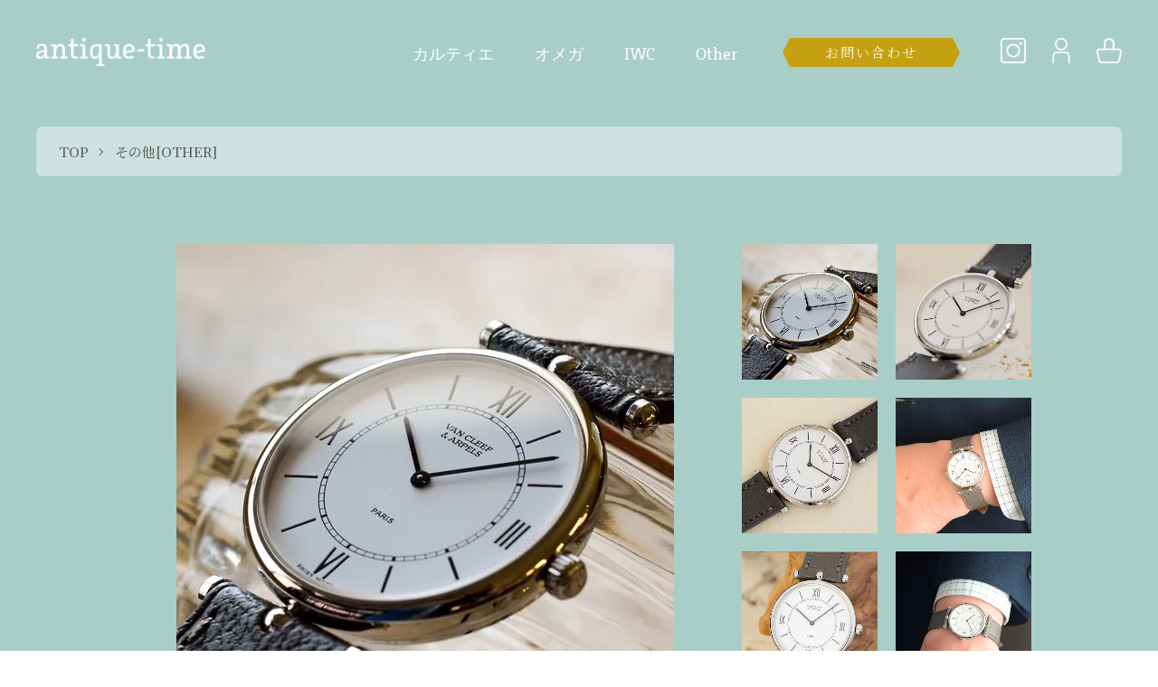

--- FILE ---
content_type: text/html; charset=EUC-JP
request_url: https://antique-time.com/?pid=180586789
body_size: 31130
content:
<!DOCTYPE html PUBLIC "-//W3C//DTD XHTML 1.0 Transitional//EN" "http://www.w3.org/TR/xhtml1/DTD/xhtml1-transitional.dtd">
<html xmlns:og="http://ogp.me/ns#" xmlns:fb="http://www.facebook.com/2008/fbml" xmlns:mixi="http://mixi-platform.com/ns#" xmlns="http://www.w3.org/1999/xhtml" xml:lang="ja" lang="ja" dir="ltr">
<head>
<meta http-equiv="content-type" content="text/html; charset=euc-jp" />
<meta http-equiv="X-UA-Compatible" content="IE=edge,chrome=1" />
<meta name="viewport" content="width=device-width,initial-scale=1">
<title>ヴァンクリーフ&amp;アーペル Van Cleef &amp; Arpels ｜La Collection｜手巻き・1993年製｜アンティーク時計メンズ｜アンティークタイム｜antique-time｜メンズアンティーク時計</title>
<meta name="Keywords" content="ヴァンクリーフ&amp;アーペル ,Van Cleef &amp; Arpels,La Collection,バックスケルトン,手巻き,1993年製,アンティーク時計, メンズ,腕時計,antique-time,アンティークタイム" />
<meta name="Description" content="ヴァンクリーフ&amp;アーペル Van Cleef &amp; Arpels La Collection[手巻き・1993年製]アンティーメンズ時計 1906年にパリのヴァンドーム広場で創業して以来、 時代を超えて愛されるタイムレスなデザインと 緻密なディテールで人気を博しているハイジュエラー、 Van Cleef &amp; Arpels（ヴァンクリーフ アンド アーペル）。  こちらのお時計は薄型でドレッシーなラウンドモデル、 [La Collection/ラ・コレクション]Ref.51136のご紹介です。  ステンレススチールのケースはシンプルな1本足ラグを採用。 Swiss製のムーブメントは「ジャガールクルト」のcal.895手巻式2針タイプを搭載。 現在でもルクルト製の時計やヴァンクリーフの手巻き時計に搭載されている高精度なムーブメントです。  バックスケルトンなのでムーブメントの動作を眺めることが出来ます。 コート・ド・ジュネーブのストライプがとても綺麗なムーブメントです。  マットホワイトの文字盤は、4か所のローマ数字が縦向きに並ぶ”ヴァンクリ”ならではのデザインです。 革バンドはエルメス調のゴートレザーをチョイス。マットなグレーの落ち着いた薄型バンドが 90年代のクラシックな雰囲気を伝えてくれます。 クラシックで落ち着いたデザインはシーンを選ばずご愛用いただけます。 イベントなどの特別な日にお付けいただいても清楚に着飾ることができる素敵な時計です。" />
<meta name="Author" content="antique-time.Inc." />
<meta name="Copyright" content="" />
<meta http-equiv="content-style-type" content="text/css" />
<meta http-equiv="content-script-type" content="text/javascript" />
<link rel="stylesheet" href="https://antique-time.com/css/framework/colormekit.css" type="text/css" />
<link rel="stylesheet" href="https://antique-time.com/css/framework/colormekit-responsive.css" type="text/css" />
<link rel="stylesheet" href="https://img07.shop-pro.jp/PA01371/742/css/4/index.css?cmsp_timestamp=20250327142217" type="text/css" />
<link rel="stylesheet" href="https://img07.shop-pro.jp/PA01371/742/css/4/product.css?cmsp_timestamp=20250327142217" type="text/css" />

<link rel="alternate" type="application/rss+xml" title="rss" href="https://antique-time.com/?mode=rss" />
<link rel="alternate" media="handheld" type="text/html" href="https://antique-time.com/?prid=180586789" />
<link rel="shortcut icon" href="https://img07.shop-pro.jp/PA01371/742/favicon.ico?cmsp_timestamp=20241120120739" />
<script type="text/javascript" src="//ajax.googleapis.com/ajax/libs/jquery/1.7.2/jquery.min.js" ></script>
<meta property="og:title" content="ヴァンクリーフ&amp;アーペル Van Cleef &amp; Arpels ｜La Collection｜手巻き・1993年製｜アンティーク時計メンズ｜アンティークタイム｜antique-time｜メンズアンティーク時計" />
<meta property="og:description" content="ヴァンクリーフ&amp;アーペル Van Cleef &amp; Arpels La Collection[手巻き・1993年製]アンティーメンズ時計 1906年にパリのヴァンドーム広場で創業して以来、 時代を超えて愛されるタイムレスなデザインと 緻密なディテールで人気を博しているハイジュエラー、 Van Cleef &amp; Arpels（ヴァンクリーフ アンド アーペル）。  こちらのお時計は薄型でドレッシーなラウンドモデル、 [La Collection/ラ・コレクション]Ref.51136のご紹介です。  ステンレススチールのケースはシンプルな1本足ラグを採用。 Swiss製のムーブメントは「ジャガールクルト」のcal.895手巻式2針タイプを搭載。 現在でもルクルト製の時計やヴァンクリーフの手巻き時計に搭載されている高精度なムーブメントです。  バックスケルトンなのでムーブメントの動作を眺めることが出来ます。 コート・ド・ジュネーブのストライプがとても綺麗なムーブメントです。  マットホワイトの文字盤は、4か所のローマ数字が縦向きに並ぶ”ヴァンクリ”ならではのデザインです。 革バンドはエルメス調のゴートレザーをチョイス。マットなグレーの落ち着いた薄型バンドが 90年代のクラシックな雰囲気を伝えてくれます。 クラシックで落ち着いたデザインはシーンを選ばずご愛用いただけます。 イベントなどの特別な日にお付けいただいても清楚に着飾ることができる素敵な時計です。" />
<meta property="og:url" content="https://antique-time.com?pid=180586789" />
<meta property="og:site_name" content="アンティーク時計の「アンティークタイム」カルティエ・オメガ・ロレックス" />
<meta property="og:image" content="https://img07.shop-pro.jp/PA01371/742/product/180586789.jpg?cmsp_timestamp=20240429151030"/>
<!-- Google Tag Manager -->
<script>(function(w,d,s,l,i){w[l]=w[l]||[];w[l].push({'gtm.start':
new Date().getTime(),event:'gtm.js'});var f=d.getElementsByTagName(s)[0],
j=d.createElement(s),dl=l!='dataLayer'?'&l='+l:'';j.async=true;j.src=
'https://www.googletagmanager.com/gtm.js?id='+i+dl;f.parentNode.insertBefore(j,f);
})(window,document,'script','dataLayer','GTM-KZSD799');</script>
<!-- End Google Tag Manager -->
<!-- Google tag (gtag.js) -->
<script async src="https://www.googletagmanager.com/gtag/js?id=AW-10940151453"></script>
<script>
  window.dataLayer = window.dataLayer || [];
  function gtag(){dataLayer.push(arguments);}
  gtag('js', new Date());

  gtag('config', 'AW-10940151453');
</script>
<script>
  var Colorme = {"page":"product","shop":{"account_id":"PA01371742","title":"\u30a2\u30f3\u30c6\u30a3\u30fc\u30af\u6642\u8a08\u306e\u300c\u30a2\u30f3\u30c6\u30a3\u30fc\u30af\u30bf\u30a4\u30e0\u300d\u30ab\u30eb\u30c6\u30a3\u30a8\u30fb\u30aa\u30e1\u30ac\u30fb\u30ed\u30ec\u30c3\u30af\u30b9"},"basket":{"total_price":0,"items":[]},"customer":{"id":null},"inventory_control":"product","product":{"shop_uid":"PA01371742","id":180586789,"name":"Van Cleef & Arpels \u30f4\u30a1\u30f3\u30af\u30ea\u30fc\u30d5&\u30a2\u30fc\u30da\u30eb\uff5c\u624b\u5dfb\u304d\u30fb1993\u5e74\u4ee3\u88fd\uff5c\u30e1\u30f3\u30ba\u30a2\u30f3\u30c6\u30a3\u30fc\u30af\u6642\u8a08","model_number":"\uff1cNo.0266\uff1e","stock_num":0,"sales_price":275000,"sales_price_including_tax":275000,"variants":[],"category":{"id_big":2850040,"id_small":0},"groups":[],"members_price":275000,"members_price_including_tax":275000}};

  (function() {
    function insertScriptTags() {
      var scriptTagDetails = [];
      var entry = document.getElementsByTagName('script')[0];

      scriptTagDetails.forEach(function(tagDetail) {
        var script = document.createElement('script');

        script.type = 'text/javascript';
        script.src = tagDetail.src;
        script.async = true;

        if( tagDetail.integrity ) {
          script.integrity = tagDetail.integrity;
          script.setAttribute('crossorigin', 'anonymous');
        }

        entry.parentNode.insertBefore(script, entry);
      })
    }

    window.addEventListener('load', insertScriptTags, false);
  })();
</script>

<script async src="https://www.googletagmanager.com/gtag/js?id=G-40SHM0ZF3L"></script>
<script>
  window.dataLayer = window.dataLayer || [];
  function gtag(){dataLayer.push(arguments);}
  gtag('js', new Date());
  
      gtag('config', 'G-40SHM0ZF3L', (function() {
      var config = {};
      if (Colorme && Colorme.customer && Colorme.customer.id != null) {
        config.user_id = Colorme.customer.id;
      }
      return config;
    })());
  
  </script><script type="text/javascript">
  document.addEventListener("DOMContentLoaded", function() {
    gtag("event", "view_item", {
      currency: "JPY",
      value: Colorme.product.sales_price_including_tax,
      items: [
        {
          item_id: Colorme.product.id,
          item_name: Colorme.product.name
        }
      ]
    });
  });
</script><script async src="https://zen.one/analytics.js"></script>
</head>
<body>
<meta name="colorme-acc-payload" content="?st=1&pt=10029&ut=180586789&at=PA01371742&v=20251208043251&re=&cn=307ce7251b33c101ba39423f90e15059" width="1" height="1" alt="" /><script>!function(){"use strict";Array.prototype.slice.call(document.getElementsByTagName("script")).filter((function(t){return t.src&&t.src.match(new RegExp("dist/acc-track.js$"))})).forEach((function(t){return document.body.removeChild(t)})),function t(c){var r=arguments.length>1&&void 0!==arguments[1]?arguments[1]:0;if(!(r>=c.length)){var e=document.createElement("script");e.onerror=function(){return t(c,r+1)},e.src="https://"+c[r]+"/dist/acc-track.js?rev=3",document.body.appendChild(e)}}(["acclog001.shop-pro.jp","acclog002.shop-pro.jp"])}();</script><link href="https://fonts.googleapis.com/css2?family=Noto+Serif+JP:wght@300;500&family=Playfair+Display:wght@400;700&display=swap" rel="stylesheet">

<script src="https://img.shop-pro.jp/tmpl_js/73/jquery.tile.js"></script>
<script src="https://img.shop-pro.jp/tmpl_js/73/jquery.skOuterClick.js"></script>


<noscript><iframe src="https://www.googletagmanager.com/ns.html?id=GTM-KZSD799"
height="0" width="0" style="display:none;visibility:hidden"></iframe></noscript>


<div class="l-header is-product">
  <div class="l-header-main">
    <div class="l-header-main__in">
      <div class="l-header-logo">
        <p class="l-header-logo__img is-txt">
          <a class="l-header-logo__txt" href="./"><img src="https://img07.shop-pro.jp/PA01371/742/etc/header_logo.png?cmsp_timestamp=20221114132637" alt="アンティーク時計の「アンティークタイム」カルティエ・オメガ・ロレックス"></a>
				</p>
      </div>
      <div class="l-sp-header-cart-btn">
        <a href="https://antique-time.com/cart/proxy/basket?shop_id=PA01371742&shop_domain=antique-time.com">
          <img src="https://img07.shop-pro.jp/PA01371/742/etc/icon_cart.png?cmsp_timestamp=20221116160825" alt="カートを見る" />
                  </a>
      </div>
      <button class="l-menu-btn js-navi-open" aria-label="メニュー">
        <span></span>
        <span></span>
      </button>
    </div>
    <div class="l-main-navi">
      <!--<div class="l-sp-header-search">
        <form action="https://antique-time.com/" method="GET" class="l-sp-header-search__form">
          <input type="hidden" name="mode" value="srh" />
          <div class="l-sp-header-search__input">
            <input type="text" name="keyword" placeholder="商品検索" />
          </div>
          <button class="l-sp-header-search__submit" type="submit">
            <img src="https://img.shop-pro.jp/tmpl_img/85/icon-search-white.svg" alt="送信" />
          </button>
        </form>
      </div>-->
       <ul class="l-main-navi-list">
        <!--                <li class="l-main-navi-list__item">
          <button class="l-main-navi-list__link js-toggle-btn">
            CATEGORY
          </button>
          <div class="l-dropdown-menu js-toggle-contents">
            <ul class="l-dropdown-menu-list">
                            <li class="l-dropdown-menu-list__item">
                <a class="l-dropdown-menu-list__link" href="https://antique-time.com/?mode=cate&cbid=2206477&csid=0">OMEGA [ オメガ ]</a>
              </li>
                                            <li class="l-dropdown-menu-list__item">
                <a class="l-dropdown-menu-list__link" href="https://antique-time.com/?mode=cate&cbid=2712768&csid=0">Cartier [ カルティエ ] </a>
              </li>
                                            <li class="l-dropdown-menu-list__item">
                <a class="l-dropdown-menu-list__link" href="https://antique-time.com/?mode=cate&cbid=2797334&csid=0"> IWC [ インターナショナルウォッチカンパニー ] </a>
              </li>
                                            <li class="l-dropdown-menu-list__item">
                <a class="l-dropdown-menu-list__link" href="https://antique-time.com/?mode=cate&cbid=2850040&csid=0">その他[OTHER]</a>
              </li>
                          </ul>
          </div>
        </li>
                                        <li class="l-main-navi-list__item">
          <button class="l-main-navi-list__link js-toggle-btn">
            CONTENTS
          </button>
          <div class="l-dropdown-menu is-contents js-toggle-contents">
            <ul class="l-dropdown-menu-list">
                            <li class="l-dropdown-menu-list__item is-contents">
                <a class="l-dropdown-menu-list__link" href="https://antique-time.com/?mode=f1">初めてのアンティーク時計選び</a>
              </li>
                            <li class="l-dropdown-menu-list__item is-contents">
                <a class="l-dropdown-menu-list__link" href="https://antique-time.com/?mode=f3">会社概要</a>
              </li>
                            <li class="l-dropdown-menu-list__item is-contents">
                <a class="l-dropdown-menu-list__link" href="https://antique-time.com/?mode=f5">tamtime限定☆￥3,000クーポン</a>
              </li>
                          </ul>
          </div>
        </li>
        -->
        <li><a href="https://antique-time.com/?mode=cate&cbid=2712768&csid=0">カルティエ</a></li>
        <li><a href="https://antique-time.com/?mode=cate&cbid=2206477&csid=0">オメガ</a></li>
        <li><a href="https://antique-time.com/?mode=cate&cbid=2797334&csid=0">IWC</a></li>
        <li><a href="https://antique-time.com/?mode=cate&cbid=2850040&csid=0">Other</a></li>
      </ul>
      <div class="l-sp-header-help">
        <ul class="l-sp-header-help-list">
          <li class="l-sp-header-help-list__item">
            <a class="l-sp-header-help-list__link" href="https://antique-time.com/?mode=sk#delivery">配送・送料について</a>
          </li>
          <li class="l-sp-header-help-list__item">
            <a class="l-sp-header-help-list__link" href="https://antique-time.com/?mode=sk#return">返品について</a>
          </li>
          <li class="l-sp-header-help-list__item">
            <a class="l-sp-header-help-list__link" href="https://antique-time.com/?mode=sk#payment">お支払い方法について</a>
          </li>
          <li class="l-sp-header-help-list__item">
            <a class="l-sp-header-help-list__link" href="https://antique-time.com/?mode=sk#info">特定商取引法に基づく表記</a>
          </li>
          <li class="l-sp-header-help-list__item">
            <a class="l-sp-header-help-list__link" href="https://antique-time.com/?mode=privacy">プライバシーポリシー</a>
          </li>
          <li class="l-sp-header-help-list__item">
            <a class="l-sp-header-help-list__link"  href="https://antique-time.com/?mode=f3">会社概要</a>
          </li>
          <li class="l-sp-header-help-list__item">
            <a class="l-sp-header-help-list__link" href="https://antique-tamtime.shop-pro.jp/customer/inquiries/new">お問い合わせ</a>
          </li>
                              <li class="l-sp-header-help-list__item">
            <a class="l-sp-header-help-list__link" href="https://antique-tamtime.shop-pro.jp/customer/newsletter/subscriptions/new">メルマガ登録・解除</a>
          </li>
                    <li class="l-sp-header-help-list__item">
            <span class="l-sp-header-help-list__link">
              <a href="https://antique-time.com/?mode=rss">RSS</a> / <a href="https://antique-time.com/?mode=atom">ATOM</a>
            </span>
          </li>
        </ul>
      </div>
      <div class="l-header-help">
  <div class="l-header-contact">
    <a href="https://antique-tamtime.shop-pro.jp/customer/inquiries/new"><span>お問い合わせ</span></a>
  </div>
  <div class="l-header-instagram">
    <a href="https://instagram.com/antiquetime_antiquewatch" target="_blank"><img src="https://img07.shop-pro.jp/PA01371/742/etc/icon_instagram.png?cmsp_timestamp=20221114113452" alt="Instagram" /></a>
  </div>
  <div class="l-header-account">
    <button class="l-header-account__btn l-header-help__btn js-toggle-btn">
      <img src="https://img07.shop-pro.jp/PA01371/742/etc/icon_user.png?cmsp_timestamp=20221114113419" alt="アカウント" />
    </button>
    <div class="l-header-account__contents js-toggle-contents">
      <ul class="l-header-account-list">
        <li class="l-header-account-list__item">
          <a class="l-header-account-list__link" href="https://antique-time.com/?mode=myaccount">マイアカウント</a>
        </li>
                                <li class="l-header-account-list__item">
          <a class="l-header-account-list__link" href="https://antique-time.com/customer/signup/new">新規会員登録</a>
        </li>
                <li class="l-header-account-list__item">
          <a class="l-header-account-list__link" href="https://antique-time.com/?mode=login&shop_back_url=https%3A%2F%2Fantique-time.com%2F">ログイン</a>
        </li>
                      </ul>
    </div>
  </div>
  <!--<div class="l-header-search">
    <button class="l-header-search__btn l-header-help__btn js-toggle-btn js-search-btn">
      <img src="https://img.shop-pro.jp/tmpl_img/85/icon-search.svg" alt="検索" />
    </button>
    <div class="l-header-search__contents js-toggle-contents">
      <form action="https://antique-time.com/" method="GET" class="l-header-search__form">
        <input type="hidden" name="mode" value="srh" />
        <div class="l-header-search__input">
          <input type="text" name="keyword" placeholder="商品検索" />
        </div>
        <button class="l-header-search__submit" type="submit">
          <img src="https://img.shop-pro.jp/tmpl_img/85/icon-search-white.svg" alt="送信" />
        </button>
      </form>
    </div>
  </div>-->
  <div class="l-header-cart">
    <a href="https://antique-time.com/cart/proxy/basket?shop_id=PA01371742&shop_domain=antique-time.com" class="l-header-cart-btn">
      <img src="https://img07.shop-pro.jp/PA01371/742/etc/icon_cart.png?cmsp_timestamp=20221114113429" alt="カートを見る" />
          </a>
  </div>
</div>
      <div class="l-sns-navi">
        <ul class="l-sns-navi-list u-opa">
                              <li class="l-sns-navi-list__item">
            <a href="https://instagram.com/antiquetime_antiquewatch" target="_blank">
              <i class="icon-lg-b icon-instagram" aria-label="instagram"></i>
            </a>
          </li>
                                        <!-- <li class="l-sns-navi-list__item">
            <a href="" target="_blank">
              <i class="icon-lg-b icon-pinterest" aria-label="pinterest"></i>
            </a>
          </li> -->
        </ul>
      </div>
    </div>
    <div class="l-main-navi-overlay js-navi-close"></div>
  </div>
</div>
<div class="l-main is-product">
  <link href="https://img.shop-pro.jp/tmpl_js/85/slick.css" rel="stylesheet" type="text/css">
<link href="https://img.shop-pro.jp/tmpl_js/85/slick-theme.css" rel="stylesheet" type="text/css">
<link href="https://img.shop-pro.jp/tmpl_js/85/magnific-popup.css" rel="stylesheet" type="text/css">

<div class="c-breadcrumbs">
  <ul class="c-breadcrumbs-list">
    <li class="c-breadcrumbs-list__item">
      <a href="./">
        TOP
      </a>
    </li>
        <li class="c-breadcrumbs-list__item">
      <a href="?mode=cate&cbid=2850040&csid=0">
        その他[OTHER]
      </a>
    </li>
          </ul>
</div>
<div class="cart_in_modal cart_modal__close" style="display: none;">
  <div class="cart_in_modal__outline not_bubbling">
    <label class="cart_modal__close cart_in_modal__close-icon">
    </label>
    <p class="cart_in_modal__heading">
      こちらの商品が<br class="sp-br">カートに入りました
    </p>
    <div class="cart_in_modal__detail">
            <div class="cart_in_modal__image-wrap">
        <img src="https://img07.shop-pro.jp/PA01371/742/product/180586789.jpg?cmsp_timestamp=20240429151030" alt="" class="cart_in_modal__image" />
      </div>
            <p class="cart_in_modal__name">
        <img class='new_mark_img1' src='https://img.shop-pro.jp/img/new/icons47.gif' style='border:none;display:inline;margin:0px;padding:0px;width:auto;' />Van Cleef & Arpels ヴァンクリーフ&アーペル｜手巻き・1993年代製｜メンズアンティーク時計
      </p>
    </div>
    <div class="cart_in_modal__button-wrap">
      <button class="cart_view_with_async cart_in_modal__button cart_in_modal__button--solid">かごの中身を見る</button>
      <p class="cart_modal__close cart_in_modal__text-link">ショッピングを続ける</p>
    </div>
  </div>
</div>
<div class="cart_in_error_modal cart_in_error__close" style="display: none;">
  <div class="cart_in_modal__outline not_bubbling">
    <label class="cart_in_error__close cart_in_modal__close-icon">
    </label>
    <p class="cart_in_error_message cart_in_error_modal__heading"></p>
    <div class="cart_in_modal__button-wrap">
      <button class="cart_in_error__close cart_in_modal__button cart_in_modal__button--solid">ショッピングを続ける</button>
    </div>
  </div>
</div>
<div class="p-product u-container l-main-contents">
  <form name="product_form" method="post" action="https://antique-time.com/cart/proxy/basket/items/add">
    
    <div class="p-product-img">
      <div class="p-product-img__main js-images-slider">
        <div class="p-product-img__main-item">
                    <img src="https://img07.shop-pro.jp/PA01371/742/product/180586789.jpg?cmsp_timestamp=20240429151030" alt="" />
                  </div>
                                <div class="p-product-img__main-item">
          <img src="https://img07.shop-pro.jp/PA01371/742/product/180586789_o1.jpg?cmsp_timestamp=20240429151030" alt="" />
        </div>
                                <div class="p-product-img__main-item">
          <img src="https://img07.shop-pro.jp/PA01371/742/product/180586789_o2.jpg?cmsp_timestamp=20240429151030" alt="" />
        </div>
                                <div class="p-product-img__main-item">
          <img src="https://img07.shop-pro.jp/PA01371/742/product/180586789_o3.jpg?cmsp_timestamp=20240429151030" alt="" />
        </div>
                                <div class="p-product-img__main-item">
          <img src="https://img07.shop-pro.jp/PA01371/742/product/180586789_o4.jpg?cmsp_timestamp=20240429151030" alt="" />
        </div>
                                <div class="p-product-img__main-item">
          <img src="https://img07.shop-pro.jp/PA01371/742/product/180586789_o5.jpg?cmsp_timestamp=20240429151030" alt="" />
        </div>
                                <div class="p-product-img__main-item">
          <img src="https://img07.shop-pro.jp/PA01371/742/product/180586789_o6.jpg?cmsp_timestamp=20240429151030" alt="" />
        </div>
                                <div class="p-product-img__main-item">
          <img src="https://img07.shop-pro.jp/PA01371/742/product/180586789_o7.jpg?cmsp_timestamp=20240429151030" alt="" />
        </div>
                                <div class="p-product-img__main-item">
          <img src="https://img07.shop-pro.jp/PA01371/742/product/180586789_o8.jpg?cmsp_timestamp=20240429151030" alt="" />
        </div>
                                <div class="p-product-img__main-item">
          <img src="https://img07.shop-pro.jp/PA01371/742/product/180586789_o9.jpg?cmsp_timestamp=20240429151030" alt="" />
        </div>
                                <div class="p-product-img__main-item">
          <img src="https://img07.shop-pro.jp/PA01371/742/product/180586789_o10.jpg?cmsp_timestamp=20240429151030" alt="" />
        </div>
                                <div class="p-product-img__main-item">
          <img src="https://img07.shop-pro.jp/PA01371/742/product/180586789_o11.jpg?cmsp_timestamp=20240429151030" alt="" />
        </div>
                                <div class="p-product-img__main-item">
          <img src="https://img07.shop-pro.jp/PA01371/742/product/180586789_o12.jpg?cmsp_timestamp=20240429151030" alt="" />
        </div>
                                <div class="p-product-img__main-item">
          <img src="https://img07.shop-pro.jp/PA01371/742/product/180586789_o13.jpg?cmsp_timestamp=20240429151030" alt="" />
        </div>
                                <div class="p-product-img__main-item">
          <img src="https://img07.shop-pro.jp/PA01371/742/product/180586789_o14.jpg?cmsp_timestamp=20240429151030" alt="" />
        </div>
                                <div class="p-product-img__main-item">
          <img src="https://img07.shop-pro.jp/PA01371/742/product/180586789_o15.jpg?cmsp_timestamp=20240429151030" alt="" />
        </div>
                                <div class="p-product-img__main-item">
          <img src="https://img07.shop-pro.jp/PA01371/742/product/180586789_o16.jpg?cmsp_timestamp=20240429151030" alt="" />
        </div>
                                <div class="p-product-img__main-item">
          <img src="https://img07.shop-pro.jp/PA01371/742/product/180586789_o17.jpg?cmsp_timestamp=20240429151030" alt="" />
        </div>
                                <div class="p-product-img__main-item">
          <img src="https://img07.shop-pro.jp/PA01371/742/product/180586789_o18.jpg?cmsp_timestamp=20240429151030" alt="" />
        </div>
                                <div class="p-product-img__main-item">
          <img src="https://img07.shop-pro.jp/PA01371/742/product/180586789_o19.jpg?cmsp_timestamp=20240429151030" alt="" />
        </div>
                                <div class="p-product-img__main-item">
          <img src="https://img07.shop-pro.jp/PA01371/742/product/180586789_o20.jpg?cmsp_timestamp=20240429151030" alt="" />
        </div>
                                <div class="p-product-img__main-item">
          <img src="https://img07.shop-pro.jp/PA01371/742/product/180586789_o21.jpg?cmsp_timestamp=20240429151030" alt="" />
        </div>
                                <div class="p-product-img__main-item">
          <img src="https://img07.shop-pro.jp/PA01371/742/product/180586789_o22.jpg?cmsp_timestamp=20240429151030" alt="" />
        </div>
                                                                                                                                                                                                                                                                                                                                                                                                                                                                              </div>
            <div class="p-product-img__thumb">
        <div class="p-product-thumb">
          <div class="p-product-thumb-list js-thumb-slider c-slider-thema">
                        <div class="p-product-thumb-list__item">
              <div class="p-product-thumb-list__img">
                <img src="https://img07.shop-pro.jp/PA01371/742/product/180586789.jpg?cmsp_timestamp=20240429151030" alt="" />
              </div>
            </div>
                                                <div class="p-product-thumb-list__item">
              <div class="p-product-thumb-list__img">
                <img src="https://img07.shop-pro.jp/PA01371/742/product/180586789_o1.jpg?cmsp_timestamp=20240429151030" alt="" />
              </div>
            </div>
                                                <div class="p-product-thumb-list__item">
              <div class="p-product-thumb-list__img">
                <img src="https://img07.shop-pro.jp/PA01371/742/product/180586789_o2.jpg?cmsp_timestamp=20240429151030" alt="" />
              </div>
            </div>
                                                <div class="p-product-thumb-list__item">
              <div class="p-product-thumb-list__img">
                <img src="https://img07.shop-pro.jp/PA01371/742/product/180586789_o3.jpg?cmsp_timestamp=20240429151030" alt="" />
              </div>
            </div>
                                                <div class="p-product-thumb-list__item">
              <div class="p-product-thumb-list__img">
                <img src="https://img07.shop-pro.jp/PA01371/742/product/180586789_o4.jpg?cmsp_timestamp=20240429151030" alt="" />
              </div>
            </div>
                                                <div class="p-product-thumb-list__item">
              <div class="p-product-thumb-list__img">
                <img src="https://img07.shop-pro.jp/PA01371/742/product/180586789_o5.jpg?cmsp_timestamp=20240429151030" alt="" />
              </div>
            </div>
                                                <div class="p-product-thumb-list__item">
              <div class="p-product-thumb-list__img">
                <img src="https://img07.shop-pro.jp/PA01371/742/product/180586789_o6.jpg?cmsp_timestamp=20240429151030" alt="" />
              </div>
            </div>
                                                <div class="p-product-thumb-list__item">
              <div class="p-product-thumb-list__img">
                <img src="https://img07.shop-pro.jp/PA01371/742/product/180586789_o7.jpg?cmsp_timestamp=20240429151030" alt="" />
              </div>
            </div>
                                                <div class="p-product-thumb-list__item">
              <div class="p-product-thumb-list__img">
                <img src="https://img07.shop-pro.jp/PA01371/742/product/180586789_o8.jpg?cmsp_timestamp=20240429151030" alt="" />
              </div>
            </div>
                                                <div class="p-product-thumb-list__item">
              <div class="p-product-thumb-list__img">
                <img src="https://img07.shop-pro.jp/PA01371/742/product/180586789_o9.jpg?cmsp_timestamp=20240429151030" alt="" />
              </div>
            </div>
                                                <div class="p-product-thumb-list__item">
              <div class="p-product-thumb-list__img">
                <img src="https://img07.shop-pro.jp/PA01371/742/product/180586789_o10.jpg?cmsp_timestamp=20240429151030" alt="" />
              </div>
            </div>
                                                <div class="p-product-thumb-list__item">
              <div class="p-product-thumb-list__img">
                <img src="https://img07.shop-pro.jp/PA01371/742/product/180586789_o11.jpg?cmsp_timestamp=20240429151030" alt="" />
              </div>
            </div>
                                                <div class="p-product-thumb-list__item">
              <div class="p-product-thumb-list__img">
                <img src="https://img07.shop-pro.jp/PA01371/742/product/180586789_o12.jpg?cmsp_timestamp=20240429151030" alt="" />
              </div>
            </div>
                                                <div class="p-product-thumb-list__item">
              <div class="p-product-thumb-list__img">
                <img src="https://img07.shop-pro.jp/PA01371/742/product/180586789_o13.jpg?cmsp_timestamp=20240429151030" alt="" />
              </div>
            </div>
                                                <div class="p-product-thumb-list__item">
              <div class="p-product-thumb-list__img">
                <img src="https://img07.shop-pro.jp/PA01371/742/product/180586789_o14.jpg?cmsp_timestamp=20240429151030" alt="" />
              </div>
            </div>
                                                <div class="p-product-thumb-list__item">
              <div class="p-product-thumb-list__img">
                <img src="https://img07.shop-pro.jp/PA01371/742/product/180586789_o15.jpg?cmsp_timestamp=20240429151030" alt="" />
              </div>
            </div>
                                                <div class="p-product-thumb-list__item">
              <div class="p-product-thumb-list__img">
                <img src="https://img07.shop-pro.jp/PA01371/742/product/180586789_o16.jpg?cmsp_timestamp=20240429151030" alt="" />
              </div>
            </div>
                                                <div class="p-product-thumb-list__item">
              <div class="p-product-thumb-list__img">
                <img src="https://img07.shop-pro.jp/PA01371/742/product/180586789_o17.jpg?cmsp_timestamp=20240429151030" alt="" />
              </div>
            </div>
                                                <div class="p-product-thumb-list__item">
              <div class="p-product-thumb-list__img">
                <img src="https://img07.shop-pro.jp/PA01371/742/product/180586789_o18.jpg?cmsp_timestamp=20240429151030" alt="" />
              </div>
            </div>
                                                <div class="p-product-thumb-list__item">
              <div class="p-product-thumb-list__img">
                <img src="https://img07.shop-pro.jp/PA01371/742/product/180586789_o19.jpg?cmsp_timestamp=20240429151030" alt="" />
              </div>
            </div>
                                                <div class="p-product-thumb-list__item">
              <div class="p-product-thumb-list__img">
                <img src="https://img07.shop-pro.jp/PA01371/742/product/180586789_o20.jpg?cmsp_timestamp=20240429151030" alt="" />
              </div>
            </div>
                                                <div class="p-product-thumb-list__item">
              <div class="p-product-thumb-list__img">
                <img src="https://img07.shop-pro.jp/PA01371/742/product/180586789_o21.jpg?cmsp_timestamp=20240429151030" alt="" />
              </div>
            </div>
                                                <div class="p-product-thumb-list__item">
              <div class="p-product-thumb-list__img">
                <img src="https://img07.shop-pro.jp/PA01371/742/product/180586789_o22.jpg?cmsp_timestamp=20240429151030" alt="" />
              </div>
            </div>
                                                                                                                                                                                                                                                                                                                                                                                                                                                                                                                                                                                                                                                                                                          </div>
        </div>
      </div>
          </div>
    
    <div class="p-product-txt">
      
      <div class="p-product-info">
        <h1 class="p-product-info__ttl">
          <img class='new_mark_img1' src='https://img.shop-pro.jp/img/new/icons47.gif' style='border:none;display:inline;margin:0px;padding:0px;width:auto;' />Van Cleef & Arpels ヴァンクリーフ&アーペル｜手巻き・1993年代製｜メンズアンティーク時計	
        </h1>
        
        <div class="p-product-info__id">
          ＜No.0266＞
        </div>
        
        
        <div class="p-product-price">
                    <div class="p-product-price__sell">
            275,000円(税込)
          </div>
                                      </div>
        
        
        <ul class="p-product-sns-list">
          <li class="p-product-sns-list__item">
            <div class="line-it-button" data-lang="ja" data-type="share-a" data-ver="3"
                         data-color="default" data-size="small" data-count="false" style="display: none;"></div>
                       <script src="https://www.line-website.com/social-plugins/js/thirdparty/loader.min.js" async="async" defer="defer"></script>
          </li>
          <li class="p-product-sns-list__item">
            
          </li>
          <li class="p-product-sns-list__item">
            <a href="https://twitter.com/share" class="twitter-share-button" data-url="https://antique-time.com/?pid=180586789" data-text="" data-lang="ja" >ツイート</a>
<script charset="utf-8">!function(d,s,id){var js,fjs=d.getElementsByTagName(s)[0],p=/^http:/.test(d.location)?'http':'https';if(!d.getElementById(id)){js=d.createElement(s);js.id=id;js.src=p+'://platform.twitter.com/widgets.js';fjs.parentNode.insertBefore(js,fjs);}}(document, 'script', 'twitter-wjs');</script>
          </li>
        </ul>
        
        <ul class="p-product-link-list">
          <li class="p-product-link-list__item">
            <a href="https://antique-time.com/?mode=sk#return">返品について</a>	
          </li>
          <li class="p-product-link-list__item">
            <a href="https://antique-time.com/?mode=sk#info">特定商取引法に基づく表記</a>
          </li>
                    <li class="p-product-link-list__item">
            <a href="https://antique-tamtime.shop-pro.jp/customer/products/180586789/inquiries/new">この商品について問い合わせる</a>
          </li>
          <li class="p-product-link-list__item">
            <a href="https://antique-time.com/?mode=cate&cbid=2850040&csid=0">買い物を続ける</a>
          </li>
        </ul>
      </div>
      <div class="p-product-action" id="p-product-action">
        
                
        
                
        
        <div class="p-product-form">
          		
          <div class="p-product-form-btn">
            <div class="p-product-form-btn__cart">
                                          <button class="c-btn-cart is-soldout" type="button" disabled="disabled">
                SOLD OUT
              </button>
                                                      </div>
            <div class="p-product-form-btn__favorite">
              <button type="button" class="c-btn-cart is-favorite"  data-favorite-button-selector="DOMSelector" data-product-id="180586789" data-added-class="is-added">
                <svg role="img" aria-hidden="true"><use xlink:href="#heart"></use></svg> お気に入りに追加
              </button>
            </div>
          </div>
					
          <div class="p-product-form__payment">
            <p>クレジットカード<br>分割払い・リボ払い対応</p>
          </div>
        </div>
        
      </div>
    </div>
    <div class="fix-cart-navi js-fix-navi">
      <a href="#p-product-action" class="fix-cart-navi__link">
        <i class="c-icon-cart"></i>カート
      </a>
    </div>

				<!-- div class="p-autumnfair">
  <div class="p-autumnfair__image">
		  <a href="https://antique-time.com/?tid=4&mode=f9">
        <picture>
          <source media="(max-width: 767px)" srcset="https://img07.shop-pro.jp/PA01371/742/etc_base64/SGVhZGVyX1ZJX2xpbms.jpg?cmsp_timestamp=20241017125829">
          <img src="https://img07.shop-pro.jp/PA01371/742/etc_base64/SGVhZGVyX1ZJX2xpbms.jpg?cmsp_timestamp=20241017125829" alt="アンティークタイム・オータムフェア">
        </picture>
			</a>
      </div>
   </div --!>
		
    <div class="p-product-detail js-fix-point">
      
            <div class="p-product-explain">
        <h2 class="p-product__ttl">
          RECOMMENDATION & SPECIFICATIONS (製品情報)
        </h2>
        <center>1906年にパリのヴァンドーム広場で創業して以来、時代を超えて愛されるタイムレスなデザインと<br>
緻密なディテールで人気を博しているハイジュエラー、Van Cleef & Arpels（ヴァンクリーフ アンド アーペル）。<br>
<br>
こちらのお時計は薄型でドレッシーなラウンドモデル、<br>
[La Collection/ラ・コレクション]Ref.51136のご紹介です。<br>
<br>
ステンレススチールのケースはシンプルな1本足ラグを採用。<br>
Swiss製のムーブメントは「ジャガールクルト」のcal.895手巻式2針タイプを搭載。<br>
現在でもルクルト製の時計やヴァンクリーフの手巻き時計に搭載されている高精度なムーブメントです。<br>
<br>
バックスケルトンなのでムーブメントの動作を眺めることが出来ます。<br>
コート・ド・ジュネーブのストライプがとても綺麗なムーブメントです。<br>
<br>
マットホワイトの文字盤は、4か所のローマ数字が縦向きに並ぶ”ヴァンクリ”ならではのデザインです。<br>
革バンドはエルメス調のゴートレザーをチョイス。マットなグレーの落ち着いた薄型バンドが<br>
90年代のクラシックな雰囲気を伝えてくれます。<br>
クラシックで落ち着いたデザインはシーンを選ばずご愛用いただけます。<br>
イベントなどの特別な日にお付けいただいても清楚に着飾ることができる素敵な時計です。<br>
<br>
<br>
<br>
<table summary="Van Cleef & Arpels ヴァンクリーフ&アーペル アンティーク時計　メンズ">
  <tr>
    <th class="t_top" width="180">ブランド</th>
    <td class="t_top">ヴァンクリーフ&アーペル Van Cleef & Arpels </td>
  </tr>
  <tr>
    <th>モデル</th>
    <td>La Collection</td>
  </tr>
  <tr>
    <th>型番</th>
    <td>51136</td>
  </tr>
  <tr>
    <th>オーバーホール</th>
    <td>当社にて実施済み</td>
  </tr>
  <tr>
    <th>保証</th>
    <td>1年保証</td>
  </tr>
  <tr>
    <th>分類</th>
    <td>アンティーク</td>
  </tr>
 <tr>
    <th>サイズ</th>
    <td>メンズ</td>
  </tr>
  <tr>
    <th>ケース径</th>
    <td>30mm</td>
  </tr>
 <tr>
    <th>ムーブメントキャリバー</th>
    <td>手巻き cal.895「ジャガールクルト製」</td>
  </tr>
 <tr>
    <th>製造年代</th>
    <td>1993年製製</td>
  </tr>
 <tr>
    <th>防水性能</th>
    <td>非防水</td>
  </tr>
 <tr>
    <th>風防</th>
    <td></td>
  </tr>
 <tr>
    <th>仕様</th>
    <td>2針</td>
  </tr>
 <tr>
    <th>付属品</th>
    <td>弊社保証書　純正BOX　ワールドギャランティ</td>
  </tr>
 <tr>
    <th>ケース素材</th>
    <td>ステンレススチール</td>
  </tr>
 <tr>
    <th>ベルト素材</th>
    <td>革（ゴート）CASSIS製</td>
  </tr>
 <tr>
    <th>ベルトタイプ</th>
    <td></td>
  </tr>
 <tr>
    <th>文字盤カラー</th>
    <td>ホワイトローマン </td>
  </tr>
  </tr>
</table>
				
					<div class="p-contactus">
						<h2 class="p-contactus__title">CONTACT US</h2>
						<p class="p-contactus__btn"><a href="">商品に関するお問い合わせ</a></p>
					</div>
		
				<div class="p-feature">
            <div class="p-feature-list">
              <div class="p-feature-list__item">
                <div class="item-image">
                   <img src="https://img07.shop-pro.jp/PA01371/742/etc/top_feature_img01.png?cmsp_timestamp=20221111160444" alt="">
                </div>
                <div class="item-lead">
                  <p>時計修理ファクトリー<br class="pc-only">「tamtime」が<br class="sp-only">メンテナンス<br class="pc-only">した安心のコンディション</p>
                </div>
                <p class="item-text">antique-timeのアンティーク時計はすべて「tamtime」の一級時計修理技師によるオーバーホール・メンテナンスを施し、販売しております。</p>
              </div>
              <div class="p-feature-list__item">
                <div class="item-image">
                   <img src="https://img07.shop-pro.jp/PA01371/742/etc/top_feature_img02.png?cmsp_timestamp=20221114135356" alt="">
                </div>
                <div class="item-lead">
                  <p>ご購入後も<br class="pc-only">安心の1年保証</p>
                </div>
                <p class="item-text">アンティーク時計を安心して身につけてもらいたい、その想いを皆さまにお届けします。</p>
              </div>
              <div class="p-feature-list__item">
                <div class="item-image">
                   <img src="https://img07.shop-pro.jp/PA01371/742/etc/top_feature_img03.png?cmsp_timestamp=20221111160457" alt="">
                </div>
                <div class="item-lead">
                  <p>antique-time<br class="pc-only">オリジナルBOX</p>
                </div>
                <p class="item-text">ご購入いただいた商品は当店専用BOXにお入れしてお届けします。<br>プレゼントにも喜ばれる、オリジナルデザインパッケージです。</p>
              </div>
            </div>
          </div>

          <div class="p-showroom">
            <div class="p-showroom__image">
              <picture>
                <source media="(max-width: 767px)" srcset="https://img07.shop-pro.jp/PA01371/742/etc_base64/cHJvZHVjdF9zaG93cm9vbV9pbWdfc3A.png?cmsp_timestamp=20230804151407">
                <img src="https://img07.shop-pro.jp/PA01371/742/etc_base64/cHJvZHVjdF9zaG93cm9vbV9pbWc.png?cmsp_timestamp=20230804151149" alt="">
              </picture>
            </div>
            <div class="p-showroom__text">
              <div class="p-showroom__text_inner">
                <p class="logo"><img src="https://img07.shop-pro.jp/PA01371/742/etc/header_logo.png?cmsp_timestamp=20221114132637" alt="antique-time"></p>
                <p class="title">SHOW ROOM</p>
                <p class="text-summary">お時計はショールームにてご覧いただけます。<br>
                  ご試着も出来ますのでどうぞお越しください。<br>
									[ 所在地 ]<br>
									〒331-0823 埼玉県さいたま市北区日進町3丁目9番地8<br>
                   (有)田村時計工作所 内　／　TEL : 048-663-2794<br>
								</p>
              </div>
            </div>
          </div>

				
      </div>
            
      
            
      
            
    </div>
    <input type="hidden" name="user_hash" value="9c30470b3e70a71ac22e29f02dc17cf0"><input type="hidden" name="members_hash" value="9c30470b3e70a71ac22e29f02dc17cf0"><input type="hidden" name="shop_id" value="PA01371742"><input type="hidden" name="product_id" value="180586789"><input type="hidden" name="members_id" value=""><input type="hidden" name="back_url" value="https://antique-time.com/?pid=180586789"><input type="hidden" name="reference_token" value="0c629c49d83646a89c121cfbf3991eb7"><input type="hidden" name="shop_domain" value="antique-time.com">
	
		
  </form>
  </div>


<div class="p-recommend u-contents">
  
  <div class="u-container">
    <h2 class="c-ttl-main">
      RECOMMENDED antique watch<span class="subtext">おすすめのアンティーク時計</span>
    </h2>
    <div class="p-recommend-list js-recommend-slider c-slider-thema u-opa">
            <div class="p-recommend-list__item">
        <div class="p-recommend-list__img u-square-img">
          <a href="?pid=181242796">
                        <img src="https://img07.shop-pro.jp/PA01371/742/product/181242796_th.jpg?cmsp_timestamp=20240610231538" alt="OMEGA オメガ｜ラウンドケース｜手巻き・1958年頃｜メンズアンティーク時計
" />
                      </a>
        </div>
        <div class="p-recommend-list__txt">
          <div class="p-recommend-list__ttl">
            <a href="?pid=181242796">
              OMEGA オメガ｜ラウンドケース｜手巻き・1958年頃｜メンズアンティーク時計
<br>
				＜No.0214＞
            </a>
          </div>
                              <div class="p-recommend-list__expl">
            安定性、メンテナンス性、耐久性に定評のあるキャリバーを搭載したモデルはロングセラーとなっており、今もなお不動の人気を誇る名作です。
          </div>
                              <div class="p-recommend-list__price">
                        165,000円(税込)
                                  </div>
                                      </div>
      </div>
            <div class="p-recommend-list__item">
        <div class="p-recommend-list__img u-square-img">
          <a href="?pid=181863564">
                        <img src="https://img07.shop-pro.jp/PA01371/742/product/181863564_th.jpg?cmsp_timestamp=20250305205606" alt="Cartier カルティエ｜マストタンク LM｜ボルドー 手巻き・1980年代製｜メンズ アンティーク時計" />
                      </a>
        </div>
        <div class="p-recommend-list__txt">
          <div class="p-recommend-list__ttl">
            <a href="?pid=181863564">
              Cartier カルティエ｜マストタンク LM｜ボルドー 手巻き・1980年代製｜メンズ アンティーク時計<br>
				＜No.0288＞
            </a>
          </div>
                              <div class="p-recommend-list__expl">
            こちらのモデルは希少な「ボルドー」の文字盤です。カルティエカラーのボルドーは人気が高く、とても珍しいモデルです。
          </div>
                              <div class="p-recommend-list__price">
                        374,000円(税込)
                                  </div>
                                      </div>
      </div>
            <div class="p-recommend-list__item">
        <div class="p-recommend-list__img u-square-img">
          <a href="?pid=182157266">
                        <img src="https://img07.shop-pro.jp/PA01371/742/product/182157266_th.jpg?cmsp_timestamp=20240812225322" alt="BOUCHERON ブシュロン カレ ブレスレット｜18KYG｜手巻き・1960年代製｜レディースアンティーク時計" />
                      </a>
        </div>
        <div class="p-recommend-list__txt">
          <div class="p-recommend-list__ttl">
            <a href="?pid=182157266">
              BOUCHERON ブシュロン カレ ブレスレット｜18KYG｜手巻き・1960年代製｜レディースアンティーク時計<br>
				＜No.9001＞
            </a>
          </div>
                              <div class="p-recommend-list__expl">
            上品なシェイプを持つ18金ゴールド素材のケースには、絶妙な陰影を生み出すゴドロン装飾と呼ばれる 立体的な線状の凹凸が施されています。
          </div>
                              <div class="p-recommend-list__price">
                        1,386,000円(税込)
                                  </div>
                                      </div>
      </div>
            <div class="p-recommend-list__item">
        <div class="p-recommend-list__img u-square-img">
          <a href="?pid=182157390">
                        <img src="https://img07.shop-pro.jp/PA01371/742/product/182157390_th.jpg?cmsp_timestamp=20240812230102" alt="Cartier カルティエ｜ピアジェ別注 スクエア 18KYG｜手巻き・1970年代製｜レディースアンティーク時計" />
                      </a>
        </div>
        <div class="p-recommend-list__txt">
          <div class="p-recommend-list__ttl">
            <a href="?pid=182157390">
              Cartier カルティエ｜ピアジェ別注 スクエア 18KYG｜手巻き・1970年代製｜レディースアンティーク時計<br>
				＜No.9002＞
            </a>
          </div>
                              <div class="p-recommend-list__expl">
            ピアジェがカルティエのために作ったレディースモデルで、コレクションとして非常に興味深いお品です。
          </div>
                              <div class="p-recommend-list__price">
                        1,826,000円(税込)
                                  </div>
                                      </div>
      </div>
            <div class="p-recommend-list__item">
        <div class="p-recommend-list__img u-square-img">
          <a href="?pid=182415200">
                        <img src="https://img07.shop-pro.jp/PA01371/742/product/182415200_th.jpg?cmsp_timestamp=20250305205742" alt="Cartier カルティエ｜タンク バスキュラント  2390 LM｜ ミレニアム 限定365本　手巻式｜メンズ アンティーク時計" />
                      </a>
        </div>
        <div class="p-recommend-list__txt">
          <div class="p-recommend-list__ttl">
            <a href="?pid=182415200">
              Cartier カルティエ｜タンク バスキュラント  2390 LM｜ ミレニアム 限定365本　手巻式｜メンズ アンティーク時計<br>
				＜No.0361＞
            </a>
          </div>
                              <div class="p-recommend-list__expl">
            365本限定のタンク バスキュラント “ミレニアム” エディション、手巻式の LMサイズです。 21世紀を迎えるにあたりつくられた限定モデルでミレニアムを思わせるディテールが各所に見られます。
          </div>
                              <div class="p-recommend-list__price">
                        2,200,000円(税込)
                                  </div>
                                      </div>
      </div>
            <div class="p-recommend-list__item">
        <div class="p-recommend-list__img u-square-img">
          <a href="?pid=182550522">
                        <img src="https://img07.shop-pro.jp/PA01371/742/product/182550522_th.jpg?cmsp_timestamp=20250306105152" alt="PIAGET ピアジェ｜ラウンド｜手巻き・1980年代製｜メンズ アンティーク時計" />
                      </a>
        </div>
        <div class="p-recommend-list__txt">
          <div class="p-recommend-list__ttl">
            <a href="?pid=182550522">
              PIAGET ピアジェ｜ラウンド｜手巻き・1980年代製｜メンズ アンティーク時計<br>
				＜No.0348＞
            </a>
          </div>
                              <div class="p-recommend-list__expl">
            ピアジェの手巻きメンズアンティーク時計です。18金無垢イエローゴールドのラウンドケースは、薄型ながらに独特の重量感があります。
          </div>
                              <div class="p-recommend-list__price">
                        627,000円(税込)
                                  </div>
                                      </div>
      </div>
            <div class="p-recommend-list__item">
        <div class="p-recommend-list__img u-square-img">
          <a href="?pid=182642239">
                        <img src="https://img07.shop-pro.jp/PA01371/742/product/182642239_th.jpg?cmsp_timestamp=20250305210615" alt="Cartier カルティエ｜トーチュSM｜「CPCP」 手巻き・2000年代製｜レディース アンティーク時計" />
                      </a>
        </div>
        <div class="p-recommend-list__txt">
          <div class="p-recommend-list__ttl">
            <a href="?pid=182642239">
              Cartier カルティエ｜トーチュSM｜「CPCP」 手巻き・2000年代製｜レディース アンティーク時計<br>
				＜No.0351＞
            </a>
          </div>
                              <div class="p-recommend-list__expl">
            後年に発表された手巻式のレディースモデルのトーチュです。18Kイエローゴールドのケースは重厚で最上級モデルならではの上品な趣があります。
          </div>
                              <div class="p-recommend-list__price">
                        1,980,000円(税込)
                                  </div>
                                      </div>
      </div>
            <div class="p-recommend-list__item">
        <div class="p-recommend-list__img u-square-img">
          <a href="?pid=183060291">
                        <img src="https://img07.shop-pro.jp/PA01371/742/product/183060291_th.jpg?cmsp_timestamp=20241014150507" alt="ROLEX　ロレックス｜プレシジョン｜手巻き・1960年代製｜レディースアンティーク時計" />
                      </a>
        </div>
        <div class="p-recommend-list__txt">
          <div class="p-recommend-list__ttl">
            <a href="?pid=183060291">
              ROLEX　ロレックス｜プレシジョン｜手巻き・1960年代製｜レディースアンティーク時計<br>
				＜No.0375＞
            </a>
          </div>
                              <div class="p-recommend-list__expl">
            状態のいいシルバーダイヤルは放射状の旭光模様が光と影のコントラストを生み出しオールドロレックスならではの高級感が感じられます。
          </div>
                              <div class="p-recommend-list__price">
                        286,000円(税込)
                                  </div>
                                      </div>
      </div>
            <div class="p-recommend-list__item">
        <div class="p-recommend-list__img u-square-img">
          <a href="?pid=183214177">
                        <img src="https://img07.shop-pro.jp/PA01371/742/product/183214177_th.jpg?cmsp_timestamp=20250305210320" alt="Cartier カルティエ｜ベニュワールSM 18K ｜クォーツ・1990年代製｜レディース アンティーク時計" />
                      </a>
        </div>
        <div class="p-recommend-list__txt">
          <div class="p-recommend-list__ttl">
            <a href="?pid=183214177">
              Cartier カルティエ｜ベニュワールSM 18K ｜クォーツ・1990年代製｜レディース アンティーク時計<br>
				＜No.0380＞
            </a>
          </div>
                              <div class="p-recommend-list__expl">
            伝統的なディテールを備えた、美しい曲線を描くオーバル型のケースフォルムは、非常に上品でエレガントな印象を与える素晴らしいデザイン。
          </div>
                              <div class="p-recommend-list__price">
                        1,265,000円(税込)
                                  </div>
                                      </div>
      </div>
            <div class="p-recommend-list__item">
        <div class="p-recommend-list__img u-square-img">
          <a href="?pid=183543728">
                        <img src="https://img07.shop-pro.jp/PA01371/742/product/183543728_th.jpg?cmsp_timestamp=20250305210431" alt="Cartier カルティエ｜ベニュワール 18K｜クォーツ・1990年代製｜レディース アンティーク時計" />
                      </a>
        </div>
        <div class="p-recommend-list__txt">
          <div class="p-recommend-list__ttl">
            <a href="?pid=183543728">
              Cartier カルティエ｜ベニュワール 18K｜クォーツ・1990年代製｜レディース アンティーク時計<br>
				＜No.0396＞
            </a>
          </div>
                              <div class="p-recommend-list__expl">
            色あせのない18Kイエローゴールドの輝きの中で、アイボリー文字盤に描かれたローマインデックスと美しく焼かれたブルースチール針はカルティエならではの端正でありながら気品溢れるレディースウォッチです。
          </div>
                              <div class="p-recommend-list__price">
                        1,265,000円(税込)
                                  </div>
                                      </div>
      </div>
            <div class="p-recommend-list__item">
        <div class="p-recommend-list__img u-square-img">
          <a href="?pid=183543983">
                        <img src="https://img07.shop-pro.jp/PA01371/742/product/183543983_th.jpg?cmsp_timestamp=20250305210745" alt="Cartier カルティエ｜ヴァンドーム 18K無垢｜クォーツ・1980年代製｜レディース アンティーク時計" />
                      </a>
        </div>
        <div class="p-recommend-list__txt">
          <div class="p-recommend-list__ttl">
            <a href="?pid=183543983">
              Cartier カルティエ｜ヴァンドーム 18K無垢｜クォーツ・1980年代製｜レディース アンティーク時計<br>
				＜No.0411＞
            </a>
          </div>
                              <div class="p-recommend-list__expl">
            K18金無垢のヴァンドームはとても希少な逸品。カルティエらしいエレガントなデザインはとてもキュートで可愛らしいお品です。 
          </div>
                              <div class="p-recommend-list__price">
                        319,000円(税込)
                                  </div>
                                      </div>
      </div>
            <div class="p-recommend-list__item">
        <div class="p-recommend-list__img u-square-img">
          <a href="?pid=183981682">
                        <img src="https://img07.shop-pro.jp/PA01371/742/product/183981682_th.jpg?cmsp_timestamp=20250306104547" alt="ZENITH ゼニス｜ラウンドケース｜手巻き・1960年代製｜レディースアンティーク時計" />
                      </a>
        </div>
        <div class="p-recommend-list__txt">
          <div class="p-recommend-list__ttl">
            <a href="?pid=183981682">
              ZENITH ゼニス｜ラウンドケース｜手巻き・1960年代製｜レディースアンティーク時計<br>
				＜No.0398＞
            </a>
          </div>
                              <div class="p-recommend-list__expl">
            カットガラスタイプのレディースウォッチです。オメガなどでは大人気のカットガラスですが、こちらゼニスのカットガラスモデルは非常に珍しい逸品です。
          </div>
                              <div class="p-recommend-list__price">
                        121,000円(税込)
                                  </div>
                                      </div>
      </div>
            <div class="p-recommend-list__item">
        <div class="p-recommend-list__img u-square-img">
          <a href="?pid=184502632">
                        <img src="https://img07.shop-pro.jp/PA01371/742/product/184502632_th.jpg?cmsp_timestamp=20250602155446" alt="Cartier カルティエ｜マストタンク SM｜手巻き・1970年代製｜レディース アンティーク時計" />
                      </a>
        </div>
        <div class="p-recommend-list__txt">
          <div class="p-recommend-list__ttl">
            <a href="?pid=184502632">
              Cartier カルティエ｜マストタンク SM｜手巻き・1970年代製｜レディース アンティーク時計<br>
				＜No.0417＞
            </a>
          </div>
                              <div class="p-recommend-list__expl">
            数字表記を一切省いたデザインは、ファッション性も高くゴールドと黒のコントラストが知的かつ凛とした印象です。
          </div>
                              <div class="p-recommend-list__price">
                        352,000円(税込)
                                  </div>
                                      </div>
      </div>
            <div class="p-recommend-list__item">
        <div class="p-recommend-list__img u-square-img">
          <a href="?pid=184602186">
                        <img src="https://img07.shop-pro.jp/PA01371/742/product/184602186_th.jpg?cmsp_timestamp=20250128220811" alt="OMEGA オメガ｜手巻き・1960年代製｜レディースアンティーク時計
" />
                      </a>
        </div>
        <div class="p-recommend-list__txt">
          <div class="p-recommend-list__ttl">
            <a href="?pid=184602186">
              OMEGA オメガ｜手巻き・1960年代製｜レディースアンティーク時計
<br>
				＜No.0039＞
            </a>
          </div>
                              <div class="p-recommend-list__expl">
            シルバーの文字盤はエイジングした風合いがこの時計が過ごしてきた歴史を感じさせてくれます。
          </div>
                              <div class="p-recommend-list__price">
                        99,000円(税込)
                                  </div>
                                      </div>
      </div>
            <div class="p-recommend-list__item">
        <div class="p-recommend-list__img u-square-img">
          <a href="?pid=185148874">
                        <img src="https://img07.shop-pro.jp/PA01371/742/product/185148874_th.jpg?cmsp_timestamp=20250303184837" alt="IWC インターナショナルウォッチカンパニー｜ラウンドケース｜手巻き・1965年頃製｜レディース アンティーク時計" />
                      </a>
        </div>
        <div class="p-recommend-list__txt">
          <div class="p-recommend-list__ttl">
            <a href="?pid=185148874">
              IWC インターナショナルウォッチカンパニー｜ラウンドケース｜手巻き・1965年頃製｜レディース アンティーク時計<br>
				＜No.0425＞
            </a>
          </div>
                              <div class="p-recommend-list__expl">
            丸みを帯び、綺麗に曲線を描いたガラスはアンティークらしい美しい表情を持ち合わせ、全体的な雰囲気はとても愛嬌もある女性らしい逸品です。
          </div>
                              <div class="p-recommend-list__price">
                        187,000円(税込)
                                  </div>
                                      </div>
      </div>
            <div class="p-recommend-list__item">
        <div class="p-recommend-list__img u-square-img">
          <a href="?pid=185148965">
                        <img src="https://img07.shop-pro.jp/PA01371/742/product/185148965_th.jpg?cmsp_timestamp=20250306110604" alt="IWC インターナショナルウォッチカンパニー｜ラウンドケース｜手巻き・1968年代製｜レディース アンティーク時計" />
                      </a>
        </div>
        <div class="p-recommend-list__txt">
          <div class="p-recommend-list__ttl">
            <a href="?pid=185148965">
              IWC インターナショナルウォッチカンパニー｜ラウンドケース｜手巻き・1968年代製｜レディース アンティーク時計<br>
				＜No.0432＞
            </a>
          </div>
                              <div class="p-recommend-list__expl">
            ステンレススチールのオーバルケースの上面は放射紋のマットな輝きが腕もとを優しく包み込んでくれます。
          </div>
                              <div class="p-recommend-list__price">
                        137,500円(税込)
                                  </div>
                                      </div>
      </div>
            <div class="p-recommend-list__item">
        <div class="p-recommend-list__img u-square-img">
          <a href="?pid=185322661">
                        <img src="https://img07.shop-pro.jp/PA01371/742/product/185322661_th.jpg?cmsp_timestamp=20250313182830" alt="CHANEL シャネル｜プルミエール｜Lサイズ ・1980年代製｜レディースアンティーク時計
" />
                      </a>
        </div>
        <div class="p-recommend-list__txt">
          <div class="p-recommend-list__ttl">
            <a href="?pid=185322661">
              CHANEL シャネル｜プルミエール｜Lサイズ ・1980年代製｜レディースアンティーク時計
<br>
				＜No.0410＞
            </a>
          </div>
                              <div class="p-recommend-list__expl">
            美しい8角カットガラスにシンプルなブラックの文字盤にはインデックスが無く「CHANEL」の文字が シンプルにレイアウトされていてとても洗練されたデザインに仕上げられています。
          </div>
                              <div class="p-recommend-list__price">
                        286,000円(税込)
                                  </div>
                                      </div>
      </div>
            <div class="p-recommend-list__item">
        <div class="p-recommend-list__img u-square-img">
          <a href="?pid=185602230">
                        <img src="https://img07.shop-pro.jp/PA01371/742/product/185602230_th.jpg?cmsp_timestamp=20250322185109" alt="IWC インターナショナルウォッチカンパニー｜18K 3ピースケース｜筆記体ロゴ・寄り目 ｜自動巻き・1960年代製｜メンズ アンティーク時計" />
                      </a>
        </div>
        <div class="p-recommend-list__txt">
          <div class="p-recommend-list__ttl">
            <a href="?pid=185602230">
              IWC インターナショナルウォッチカンパニー｜18K 3ピースケース｜筆記体ロゴ・寄り目 ｜自動巻き・1960年代製｜メンズ アンティーク時計<br>
				＜No.0436＞
            </a>
          </div>
                              <div class="p-recommend-list__expl">
            18Kケースのオールドインターが入荷いたしました。 3ピース構造のケースは丸みのあるベゼルが美しいシェイプ
          </div>
                              <div class="p-recommend-list__price">
                        451,000円(税込)
                                  </div>
                                      </div>
      </div>
            <div class="p-recommend-list__item">
        <div class="p-recommend-list__img u-square-img">
          <a href="?pid=186722213">
                        <img src="https://img07.shop-pro.jp/PA01371/742/product/186722213_th.jpg?cmsp_timestamp=20250526120343" alt="OMEGA オメガ｜コンステレーション・Cライン｜18K無垢｜自動巻き・1967年頃製｜メンズアンティーク時計
" />
                      </a>
        </div>
        <div class="p-recommend-list__txt">
          <div class="p-recommend-list__ttl">
            <a href="?pid=186722213">
              OMEGA オメガ｜コンステレーション・Cライン｜18K無垢｜自動巻き・1967年頃製｜メンズアンティーク時計
<br>
				＜No.0457＞
            </a>
          </div>
                              <div class="p-recommend-list__expl">
            今から58年前に製造されたお時計ですが、これほどの良コンディションはなかなかお目にかかれません。
          </div>
                              <div class="p-recommend-list__price">
                        792,000円(税込)
                                  </div>
                                      </div>
      </div>
            <div class="p-recommend-list__item">
        <div class="p-recommend-list__img u-square-img">
          <a href="?pid=186799248">
                        <img src="https://img07.shop-pro.jp/PA01371/742/product/186799248_th.jpg?cmsp_timestamp=20250528225213" alt="Cartier カルティエ｜パンテールSM｜クォーツ・1990年代製｜レディース アンティーク時計" />
                      </a>
        </div>
        <div class="p-recommend-list__txt">
          <div class="p-recommend-list__ttl">
            <a href="?pid=186799248">
              Cartier カルティエ｜パンテールSM｜クォーツ・1990年代製｜レディース アンティーク時計<br>
				＜No.0477＞
            </a>
          </div>
                              <div class="p-recommend-list__expl">
            1983年に初代が登場し、ゴージャスなレディースウォッチコレクションとして人気を集めた シルバーの上品な輝きが”大人の優雅さ”を演出してくれる特別なアイテム。 それがカルティエの永遠のアイコンである「豹」の名を冠するパンテールウォッチです。
          </div>
                              <div class="p-recommend-list__price">
                        605,000円(税込)
                                  </div>
                                      </div>
      </div>
            <div class="p-recommend-list__item">
        <div class="p-recommend-list__img u-square-img">
          <a href="?pid=187077025">
                        <img src="https://img07.shop-pro.jp/PA01371/742/product/187077025_th.jpg?cmsp_timestamp=20250612171729" alt="OMEGA オメガ｜シーマスター｜自動巻き・1958年頃製｜メンズアンティーク時計
" />
                      </a>
        </div>
        <div class="p-recommend-list__txt">
          <div class="p-recommend-list__ttl">
            <a href="?pid=187077025">
              OMEGA オメガ｜シーマスター｜自動巻き・1958年頃製｜メンズアンティーク時計
<br>
				＜No.0442＞
            </a>
          </div>
                              <div class="p-recommend-list__expl">
            ほんのりと優しいクリーム色のダイヤルは外周にシルバーのサークルが目を惹く個体です。 
          </div>
                              <div class="p-recommend-list__price">
                        264,000円(税込)
                                  </div>
                                      </div>
      </div>
            <div class="p-recommend-list__item">
        <div class="p-recommend-list__img u-square-img">
          <a href="?pid=187279567">
                        <img src="https://img07.shop-pro.jp/PA01371/742/product/187279567_th.jpg?cmsp_timestamp=20250623123732" alt="HERMES エルメス｜ケープコッド｜クォーツ・1990年代製｜レディース アンティーク時計" />
                      </a>
        </div>
        <div class="p-recommend-list__txt">
          <div class="p-recommend-list__ttl">
            <a href="?pid=187279567">
              HERMES エルメス｜ケープコッド｜クォーツ・1990年代製｜レディース アンティーク時計<br>
				＜No.0482＞
            </a>
          </div>
                              <div class="p-recommend-list__expl">
            「ケープコッド」は1991年に誕生し、今ではクリッパーやHウォッチに次ぐエルメスウォッチの人気シリーズとなっています。
          </div>
                              <div class="p-recommend-list__price">
                        220,000円(税込)
                                  </div>
                                      </div>
      </div>
            <div class="p-recommend-list__item">
        <div class="p-recommend-list__img u-square-img">
          <a href="?pid=187719833">
                        <img src="https://img07.shop-pro.jp/PA01371/742/product/187719833_th.jpg?cmsp_timestamp=20250724112154" alt="Cartier カルティエ｜タンクフランセーズSM｜クォーツ・1990年代製｜レディース アンティーク時計" />
                      </a>
        </div>
        <div class="p-recommend-list__txt">
          <div class="p-recommend-list__ttl">
            <a href="?pid=187719833">
              Cartier カルティエ｜タンクフランセーズSM｜クォーツ・1990年代製｜レディース アンティーク時計<br>
				＜No.0486＞
            </a>
          </div>
                              <div class="p-recommend-list__expl">
            ケース＆ブレスレットはマットなヘアラインと少しの鏡面部分が絶妙なコントラストを映しだし、ステンレススティールの深い味わいを魅せてくれます。
          </div>
                              <div class="p-recommend-list__price">
                        440,000円(税込)
                                  </div>
                                      </div>
      </div>
            <div class="p-recommend-list__item">
        <div class="p-recommend-list__img u-square-img">
          <a href="?pid=187719952">
                        <img src="https://img07.shop-pro.jp/PA01371/742/product/187719952_th.jpg?cmsp_timestamp=20250725112911" alt="TIFFANY &amp; Co. ティファニー｜ジェメア｜クォーツ・2000年代製｜レディースアンティーク時計" />
                      </a>
        </div>
        <div class="p-recommend-list__txt">
          <div class="p-recommend-list__ttl">
            <a href="?pid=187719952">
              TIFFANY & Co. ティファニー｜ジェメア｜クォーツ・2000年代製｜レディースアンティーク時計<br>
				＜No.0511＞
            </a>
          </div>
                              <div class="p-recommend-list__expl">
            透明感ある清楚なホワイトカラーのダイヤルにはローマ数字をブラックでプリント。ティファニーらしいデザインのフォントが可愛らしさを演出します。
          </div>
                              <div class="p-recommend-list__price">
                        99,000円(税込)
                                  </div>
                                      </div>
      </div>
            <div class="p-recommend-list__item">
        <div class="p-recommend-list__img u-square-img">
          <a href="?pid=187736210">
                        <img src="https://img07.shop-pro.jp/PA01371/742/product/187736210_th.jpg?cmsp_timestamp=20250725113014" alt="TIFFANY &amp; Co. ティファニー｜クラシックトノー｜クォーツ・2000年代製｜レディースアンティーク時計" />
                      </a>
        </div>
        <div class="p-recommend-list__txt">
          <div class="p-recommend-list__ttl">
            <a href="?pid=187736210">
              TIFFANY & Co. ティファニー｜クラシックトノー｜クォーツ・2000年代製｜レディースアンティーク時計<br>
				＜No.0513＞
            </a>
          </div>
                              <div class="p-recommend-list__expl">
            シンプルを追求したデザインが魅力のトノーケース。ステンレススチールの光沢のあるトノーケースが爽やかです。
          </div>
                              <div class="p-recommend-list__price">
                        121,000円(税込)
                                  </div>
                                      </div>
      </div>
            <div class="p-recommend-list__item">
        <div class="p-recommend-list__img u-square-img">
          <a href="?pid=187952372">
                        <img src="https://img07.shop-pro.jp/PA01371/742/product/187952372_th.jpg?cmsp_timestamp=20250811134750" alt="OMEGA オメガ｜コンステレーション｜18K金貼り・クロノメーター｜自動巻き・1960年製｜メンズアンティーク時計
" />
                      </a>
        </div>
        <div class="p-recommend-list__txt">
          <div class="p-recommend-list__ttl">
            <a href="?pid=187952372">
              OMEGA オメガ｜コンステレーション｜18K金貼り・クロノメーター｜自動巻き・1960年製｜メンズアンティーク時計
<br>
				＜No.0471＞
            </a>
          </div>
                              <div class="p-recommend-list__expl">
            コンステレーション「Ref.14778-61SC 」が入荷しました。高級機らしい風格が漂うヴィンテージトップクラスの時計です。
          </div>
                              <div class="p-recommend-list__price">
                        286,000円(税込)
                                  </div>
                                      </div>
      </div>
            <div class="p-recommend-list__item">
        <div class="p-recommend-list__img u-square-img">
          <a href="?pid=187952811">
                        <img src="https://img07.shop-pro.jp/PA01371/742/product/187952811_th.jpg?cmsp_timestamp=20250811151748" alt="IWC インターナショナルウォッチカンパニー｜ 筆記体ロゴ　ラウンドケース｜ 手巻き・1958年代製｜メンズ アンティーク時計" />
                      </a>
        </div>
        <div class="p-recommend-list__txt">
          <div class="p-recommend-list__ttl">
            <a href="?pid=187952811">
              IWC インターナショナルウォッチカンパニー｜ 筆記体ロゴ　ラウンドケース｜ 手巻き・1958年代製｜メンズ アンティーク時計<br>
				＜No.0483＞
            </a>
          </div>
                              <div class="p-recommend-list__expl">
            筆記体の『International Watch Co』の社名が記され、ヴィンテージらしい雰囲気を醸し出しています。
          </div>
                              <div class="p-recommend-list__price">
                        286,000円(税込)
                                  </div>
                                      </div>
      </div>
            <div class="p-recommend-list__item">
        <div class="p-recommend-list__img u-square-img">
          <a href="?pid=188546537">
                        <img src="https://img07.shop-pro.jp/PA01371/742/product/188546537_th.jpg?cmsp_timestamp=20250919174059" alt="OMEGA オメガ｜ラウンドケース｜手巻き・1954年代製｜メンズアンティーク時計
" />
                      </a>
        </div>
        <div class="p-recommend-list__txt">
          <div class="p-recommend-list__ttl">
            <a href="?pid=188546537">
              OMEGA オメガ｜ラウンドケース｜手巻き・1954年代製｜メンズアンティーク時計
<br>
				＜No.0491＞
            </a>
          </div>
                              <div class="p-recommend-list__expl">
            代表的なCal.266を搭載したスモールセコンドモデルです。2番車の上下にまでルビーの穴石を配し、テンプには耐震装置インカブロックを採用しています。
          </div>
                              <div class="p-recommend-list__price">
                        275,000円(税込)
                                  </div>
                                      </div>
      </div>
            <div class="p-recommend-list__item">
        <div class="p-recommend-list__img u-square-img">
          <a href="?pid=188547271">
                        <img src="https://img07.shop-pro.jp/PA01371/742/product/188547271_th.jpg?cmsp_timestamp=20250919174216" alt="OMEGA オメガ｜デ・ヴィル｜Cラインケース｜自動巻き・1969年代製｜メンズアンティーク時計
" />
                      </a>
        </div>
        <div class="p-recommend-list__txt">
          <div class="p-recommend-list__ttl">
            <a href="?pid=188547271">
              OMEGA オメガ｜デ・ヴィル｜Cラインケース｜自動巻き・1969年代製｜メンズアンティーク時計
<br>
				＜No.0508＞
            </a>
          </div>
                              <div class="p-recommend-list__expl">
            ケースとラグが一体となった流れるような美しいケースデザインが特徴で、半世紀近く経った今でも色褪せないデザインはレトロモダンな印象です。
          </div>
                              <div class="p-recommend-list__price">
                        187,000円(税込)
                                  </div>
                                      </div>
      </div>
            <div class="p-recommend-list__item">
        <div class="p-recommend-list__img u-square-img">
          <a href="?pid=188547357">
                        <img src="https://img07.shop-pro.jp/PA01371/742/product/188547357_th.jpg?cmsp_timestamp=20250919174004" alt="Cartier カルティエ｜マストタンク LM｜クォーツ・1980年代製｜メンズ アンティーク時計" />
                      </a>
        </div>
        <div class="p-recommend-list__txt">
          <div class="p-recommend-list__ttl">
            <a href="?pid=188547357">
              Cartier カルティエ｜マストタンク LM｜クォーツ・1980年代製｜メンズ アンティーク時計<br>
				＜No.0454＞
            </a>
          </div>
                              <div class="p-recommend-list__expl">
            豊富なバリエーションを持つカルティエ・マストタンクの中でも定番とも言えるゴールドケースアイボリーローマンモデルが入荷しました。
          </div>
                              <div class="p-recommend-list__price">
                        363,000円(税込)
                                  </div>
                                      </div>
      </div>
            <div class="p-recommend-list__item">
        <div class="p-recommend-list__img u-square-img">
          <a href="?pid=188612693">
                        <img src="https://img07.shop-pro.jp/PA01371/742/product/188612693_th.jpg?cmsp_timestamp=20250924111515" alt="OMEGA オメガ｜シーマスター｜自動巻き・1970年製｜レディースアンティーク時計
" />
                      </a>
        </div>
        <div class="p-recommend-list__txt">
          <div class="p-recommend-list__ttl">
            <a href="?pid=188612693">
              OMEGA オメガ｜シーマスター｜自動巻き・1970年製｜レディースアンティーク時計
<br>
				＜No.0493＞
            </a>
          </div>
                              <div class="p-recommend-list__expl">
            丸形のダイヤルにワイドなラグを備えた10K金巻きケースに自動巻ムーブメントを搭載した可愛らしいシーマスターです。
          </div>
                              <div class="p-recommend-list__price">
                        132,000円(税込)
                                  </div>
                                      </div>
      </div>
            <div class="p-recommend-list__item">
        <div class="p-recommend-list__img u-square-img">
          <a href="?pid=188729518">
                        <img src="https://img07.shop-pro.jp/PA01371/742/product/188729518_th.jpg?cmsp_timestamp=20251005113539" alt="Cartier カルティエ｜マストヴァンドーム SM｜クォーツ・1980年代製｜レディース アンティーク時計" />
                      </a>
        </div>
        <div class="p-recommend-list__txt">
          <div class="p-recommend-list__ttl">
            <a href="?pid=188729518">
              Cartier カルティエ｜マストヴァンドーム SM｜クォーツ・1980年代製｜レディース アンティーク時計<br>
				＜No.0506＞
            </a>
          </div>
                              <div class="p-recommend-list__expl">
            カルティエの定番となったアイボリーローマンダイヤル。12か所のローマ数字を配置したデザインはカルティエのアイコン的な存在です。
          </div>
                              <div class="p-recommend-list__price">
                        198,000円(税込)
                                  </div>
                                      </div>
      </div>
            <div class="p-recommend-list__item">
        <div class="p-recommend-list__img u-square-img">
          <a href="?pid=188729549">
                        <img src="https://img07.shop-pro.jp/PA01371/742/product/188729549_th.jpg?cmsp_timestamp=20251005113712" alt="LONGINES ロンジン｜スクウェア｜手巻き・1970年代製｜レディースアンティーク時計 " />
                      </a>
        </div>
        <div class="p-recommend-list__txt">
          <div class="p-recommend-list__ttl">
            <a href="?pid=188729549">
              LONGINES ロンジン｜スクウェア｜手巻き・1970年代製｜レディースアンティーク時計 <br>
				＜No.0538＞
            </a>
          </div>
                              <div class="p-recommend-list__expl">
            こちらの時計はスクウェアのケースが美しいレディースモデルです。 カド丸のプラスチック風防は柔らかな丸みが四角いケースを和らげる役割を している可愛らしいデザインです。
          </div>
                              <div class="p-recommend-list__price">
                        132,000円(税込)
                                  </div>
                                      </div>
      </div>
            <div class="p-recommend-list__item">
        <div class="p-recommend-list__img u-square-img">
          <a href="?pid=188850612">
                        <img src="https://img07.shop-pro.jp/PA01371/742/product/188850612_th.jpg?cmsp_timestamp=20251009111155" alt="TIFFANY &amp; Co. ティファニー｜ダイバー200ｍ｜クォーツ・1990年代製｜メンズアンティーク時計" />
                      </a>
        </div>
        <div class="p-recommend-list__txt">
          <div class="p-recommend-list__ttl">
            <a href="?pid=188850612">
              TIFFANY & Co. ティファニー｜ダイバー200ｍ｜クォーツ・1990年代製｜メンズアンティーク時計<br>
				＜No.0554＞
            </a>
          </div>
                              <div class="p-recommend-list__expl">
            希少なスポーツモデル、200mダイバーズウオッチです。ステンレスケースには、ネイビーブルーの逆転防止機構回転ベゼルを備えたスポーツモデルです。
          </div>
                              <div class="p-recommend-list__price">
                        132,000円(税込)
                                  </div>
                                      </div>
      </div>
            <div class="p-recommend-list__item">
        <div class="p-recommend-list__img u-square-img">
          <a href="?pid=188851083">
                        <img src="https://img07.shop-pro.jp/PA01371/742/product/188851083_th.jpg?cmsp_timestamp=20251009112404" alt="OMEGA オメガ｜ジュネーブ｜手巻き・1970年代製｜メンズアンティーク時計" />
                      </a>
        </div>
        <div class="p-recommend-list__txt">
          <div class="p-recommend-list__ttl">
            <a href="?pid=188851083">
              OMEGA オメガ｜ジュネーブ｜手巻き・1970年代製｜メンズアンティーク時計<br>
				＜No.0490＞
            </a>
          </div>
                              <div class="p-recommend-list__expl">
            非常に味のあるエイジングをした1970年製のお品です。重ねてきた歴史を垣間見るようなシャンパン色の文字盤が非常に魅力的です。
          </div>
                              <div class="p-recommend-list__price">
                        187,000円(税込)
                                  </div>
                                      </div>
      </div>
            <div class="p-recommend-list__item">
        <div class="p-recommend-list__img u-square-img">
          <a href="?pid=188904367">
                        <img src="https://img07.shop-pro.jp/PA01371/742/product/188904367_th.jpg?cmsp_timestamp=20251013152415" alt="OMEGA オメガ｜ラウンドケース｜手巻き・1960年代製｜レディースアンティーク時計
" />
                      </a>
        </div>
        <div class="p-recommend-list__txt">
          <div class="p-recommend-list__ttl">
            <a href="?pid=188904367">
              OMEGA オメガ｜ラウンドケース｜手巻き・1960年代製｜レディースアンティーク時計
<br>
				＜No.0441＞
            </a>
          </div>
                              <div class="p-recommend-list__expl">
            「”TURLER”Ｗネーム」は1960年に製造されたお品です。直径17㎜の小ぶりなケースに膨らんだドーム型の風防が可愛らしいデザインです。
          </div>
                              <div class="p-recommend-list__price">
                        121,000円(税込)
                                  </div>
                                      </div>
      </div>
            <div class="p-recommend-list__item">
        <div class="p-recommend-list__img u-square-img">
          <a href="?pid=188932563">
                        <img src="https://img07.shop-pro.jp/PA01371/742/product/188932563_th.jpg?cmsp_timestamp=20251014124017" alt="Cartier カルティエ｜マストタンク SM｜手巻き・1980年代製｜レディース アンティーク時計" />
                      </a>
        </div>
        <div class="p-recommend-list__txt">
          <div class="p-recommend-list__ttl">
            <a href="?pid=188932563">
              Cartier カルティエ｜マストタンク SM｜手巻き・1980年代製｜レディース アンティーク時計<br>
				＜No.0453＞
            </a>
          </div>
                              <div class="p-recommend-list__expl">
            現在では生産終了のカルティエ「マストタンク」手巻式ムーブメントモデルです。いつの時代でも人気のアイボリーローマ文字盤です。
          </div>
                              <div class="p-recommend-list__price">
                        429,000円(税込)
                                  </div>
                                      </div>
      </div>
            <div class="p-recommend-list__item">
        <div class="p-recommend-list__img u-square-img">
          <a href="?pid=188932584">
                        <img src="https://img07.shop-pro.jp/PA01371/742/product/188932584_th.jpg?cmsp_timestamp=20251014124159" alt="TIFFANY &amp; Co. ティファニー｜クラシックラウンド｜クォーツ・2000年代製｜レディースアンティーク時計" />
                      </a>
        </div>
        <div class="p-recommend-list__txt">
          <div class="p-recommend-list__ttl">
            <a href="?pid=188932584">
              TIFFANY & Co. ティファニー｜クラシックラウンド｜クォーツ・2000年代製｜レディースアンティーク時計<br>
				＜No.0518＞
            </a>
          </div>
                              <div class="p-recommend-list__expl">
            シンプルを追求したデザインが魅力のクラシックコレクション。ステンレススチールの光沢のあるケースが爽やかです。
          </div>
                              <div class="p-recommend-list__price">
                        93,500円(税込)
                                  </div>
                                      </div>
      </div>
            <div class="p-recommend-list__item">
        <div class="p-recommend-list__img u-square-img">
          <a href="?pid=188932600">
                        <img src="https://img07.shop-pro.jp/PA01371/742/product/188932600_th.jpg?cmsp_timestamp=20251014124348" alt="TIFFANY &amp; Co. ティファニー｜クラシックラウンド｜クォーツ・2000年代製｜レディースアンティーク時計" />
                      </a>
        </div>
        <div class="p-recommend-list__txt">
          <div class="p-recommend-list__ttl">
            <a href="?pid=188932600">
              TIFFANY & Co. ティファニー｜クラシックラウンド｜クォーツ・2000年代製｜レディースアンティーク時計<br>
				＜No.0524＞
            </a>
          </div>
                              <div class="p-recommend-list__expl">
            インデックスは細身のローマ数字を放射状に配置。ティファニーらしいクラシックなフォントが可愛らしさを演出します。
          </div>
                              <div class="p-recommend-list__price">
                        93,500円(税込)
                                  </div>
                                      </div>
      </div>
            <div class="p-recommend-list__item">
        <div class="p-recommend-list__img u-square-img">
          <a href="?pid=189109555">
                        <img src="https://img07.shop-pro.jp/PA01371/742/product/189109555_th.jpg?cmsp_timestamp=20251026122044" alt="Cartier カルティエ｜パンテール SM ｜クォーツ・1980年代製｜レディース アンティーク時計" />
                      </a>
        </div>
        <div class="p-recommend-list__txt">
          <div class="p-recommend-list__ttl">
            <a href="?pid=189109555">
              Cartier カルティエ｜パンテール SM ｜クォーツ・1980年代製｜レディース アンティーク時計<br>
				＜No.0487＞
            </a>
          </div>
                              <div class="p-recommend-list__expl">
            ラグジュアリーな雰囲気とヴィンテージの風合いを楽しめる、現代に適したヴィンテージウォッチと言えます。v
          </div>
                              <div class="p-recommend-list__price">
                        594,000円(税込)
                                  </div>
                                      </div>
      </div>
            <div class="p-recommend-list__item">
        <div class="p-recommend-list__img u-square-img">
          <a href="?pid=189129041">
                        <img src="https://img07.shop-pro.jp/PA01371/742/product/189129041_th.jpg?cmsp_timestamp=20251028104715" alt="OMEGA オメガ｜ジュネーブ｜手巻き・1975年代製｜メンズアンティーク時計" />
                      </a>
        </div>
        <div class="p-recommend-list__txt">
          <div class="p-recommend-list__ttl">
            <a href="?pid=189129041">
              OMEGA オメガ｜ジュネーブ｜手巻き・1975年代製｜メンズアンティーク時計<br>
				＜No.0489＞
            </a>
          </div>
                              <div class="p-recommend-list__expl">
            適度な大きさ、32mmトノー型ケースに楕円型のプラスチック風防をはめ込んだデザインです。
          </div>
                              <div class="p-recommend-list__price">
                        121,000円(税込)
                                  </div>
                                      </div>
      </div>
            <div class="p-recommend-list__item">
        <div class="p-recommend-list__img u-square-img">
          <a href="?pid=189150478">
                        <img src="https://img07.shop-pro.jp/PA01371/742/product/189150478_th.jpg?cmsp_timestamp=20251029174404" alt="Cartier カルティエ｜サンチュール SM｜手巻き・1970年代製｜レディース アンティーク時計" />
                      </a>
        </div>
        <div class="p-recommend-list__txt">
          <div class="p-recommend-list__ttl">
            <a href="?pid=189150478">
              Cartier カルティエ｜サンチュール SM｜手巻き・1970年代製｜レディース アンティーク時計<br>
				＜No.0507＞
            </a>
          </div>
                              <div class="p-recommend-list__expl">
            18金イエローゴールド＆ホワイトゴールドの無垢のコンビケースは今日では希少なお品です。
          </div>
                              <div class="p-recommend-list__price">
                        946,000円(税込)
                                  </div>
                                      </div>
      </div>
            <div class="p-recommend-list__item">
        <div class="p-recommend-list__img u-square-img">
          <a href="?pid=189150652">
                        <img src="https://img07.shop-pro.jp/PA01371/742/product/189150652_th.jpg?cmsp_timestamp=20251101213413" alt="Cartier カルティエ｜エリプス SM｜手巻き・1970年代製｜レディース アンティーク時計" />
                      </a>
        </div>
        <div class="p-recommend-list__txt">
          <div class="p-recommend-list__ttl">
            <a href="?pid=189150652">
              Cartier カルティエ｜エリプス SM｜手巻き・1970年代製｜レディース アンティーク時計<br>
				＜No.0583＞
            </a>
          </div>
                              <div class="p-recommend-list__expl">
            18金イエローゴールド＆ホワイトゴールドの無垢のコンビケースは今日では希少なお品です。
          </div>
                              <div class="p-recommend-list__price">
                        924,000円(税込)
                                  </div>
                                      </div>
      </div>
            <div class="p-recommend-list__item">
        <div class="p-recommend-list__img u-square-img">
          <a href="?pid=189150818">
                        <img src="https://img07.shop-pro.jp/PA01371/742/product/189150818_th.jpg?cmsp_timestamp=20251101214209" alt="Cartier カルティエ｜タンク ルイ カルティエ SM｜クォーツ・2000年代製｜レディース アンティーク時計" />
                      </a>
        </div>
        <div class="p-recommend-list__txt">
          <div class="p-recommend-list__ttl">
            <a href="?pid=189150818">
              Cartier カルティエ｜タンク ルイ カルティエ SM｜クォーツ・2000年代製｜レディース アンティーク時計<br>
				＜No.0584＞
            </a>
          </div>
                              <div class="p-recommend-list__expl">
            ケースは18金イエローゴールドの無垢を採用、ヴェルメイユマストタンクとは一線を博した上級モデルです。
          </div>
                              <div class="p-recommend-list__price">
                        1,210,000円(税込)
                                  </div>
                                      </div>
      </div>
            <div class="p-recommend-list__item">
        <div class="p-recommend-list__img u-square-img">
          <a href="?pid=189434755">
                        <img src="https://img07.shop-pro.jp/PA01371/742/product/189434755_th.jpg?cmsp_timestamp=20251120130412" alt="ROLEX　ロレックス｜プレシジョン｜手巻き・1962年代製｜レディースアンティーク時計" />
                      </a>
        </div>
        <div class="p-recommend-list__txt">
          <div class="p-recommend-list__ttl">
            <a href="?pid=189434755">
              ROLEX　ロレックス｜プレシジョン｜手巻き・1962年代製｜レディースアンティーク時計<br>
				＜No.0566＞
            </a>
          </div>
                              <div class="p-recommend-list__expl">
            スクエアケースに刻まれたローレットが目を惹く、珍しいレディースロレックスが入荷しました。
          </div>
                              <div class="p-recommend-list__price">
                        319,000円(税込)
                                  </div>
                                      </div>
      </div>
            <div class="p-recommend-list__item">
        <div class="p-recommend-list__img u-square-img">
          <a href="?pid=189434863">
                        <img src="https://img07.shop-pro.jp/PA01371/742/product/189434863_th.jpg?cmsp_timestamp=20251120130506" alt="HERMES エルメス｜ケープコッド｜クォーツ・1990年代製｜レディース アンティーク時計" />
                      </a>
        </div>
        <div class="p-recommend-list__txt">
          <div class="p-recommend-list__ttl">
            <a href="?pid=189434863">
              HERMES エルメス｜ケープコッド｜クォーツ・1990年代製｜レディース アンティーク時計<br>
				＜No.0551＞
            </a>
          </div>
                              <div class="p-recommend-list__expl">
            ケープコッドの最大の特徴は、流れるように滑らかな曲線ラインです。枠は絶妙な曲線を描いており、女性的な美しさを醸し出しています。
          </div>
                              <div class="p-recommend-list__price">
                        253,000円(税込)
                                  </div>
                                      </div>
      </div>
            <div class="p-recommend-list__item">
        <div class="p-recommend-list__img u-square-img">
          <a href="?pid=189435969">
                        <img src="https://img07.shop-pro.jp/PA01371/742/product/189435969_th.jpg?cmsp_timestamp=20251120131704" alt="HERMES エルメス｜セリエ｜クォーツ・1990年代製｜レディース アンティーク時計" />
                      </a>
        </div>
        <div class="p-recommend-list__txt">
          <div class="p-recommend-list__ttl">
            <a href="?pid=189435969">
              HERMES エルメス｜セリエ｜クォーツ・1990年代製｜レディース アンティーク時計<br>
				＜No.0558＞
            </a>
          </div>
                              <div class="p-recommend-list__expl">
            ベゼルのステッチ模様とダイヤル中央にあるセリエコインのシンボルデザインで、世界中の女性に愛され続ける上品で高級感の感じられる時計です。
          </div>
                              <div class="p-recommend-list__price">
                        110,000円(税込)
                                  </div>
                                      </div>
      </div>
            <div class="p-recommend-list__item">
        <div class="p-recommend-list__img u-square-img">
          <a href="?pid=189436540">
                        <img src="https://img07.shop-pro.jp/PA01371/742/product/189436540_th.jpg?cmsp_timestamp=20251121151446" alt="ROLEX　ロレックス｜プレシジョン｜手巻き・1950年代製｜メンズアンティーク時計" />
                      </a>
        </div>
        <div class="p-recommend-list__txt">
          <div class="p-recommend-list__ttl">
            <a href="?pid=189436540">
              ROLEX　ロレックス｜プレシジョン｜手巻き・1950年代製｜メンズアンティーク時計<br>
				＜No.0537＞
            </a>
          </div>
                              <div class="p-recommend-list__expl">
            1950年に製造された希少なヴィンテージロレックスの手巻きモデル「オイスターデイト／Ref.6094」が入荷しました。 
          </div>
                              <div class="p-recommend-list__price">
                        517,000円(税込)
                                  </div>
                                      </div>
      </div>
            <div class="p-recommend-list__item">
        <div class="p-recommend-list__img u-square-img">
          <a href="?pid=189437351">
                        <img src="https://img07.shop-pro.jp/PA01371/742/product/189437351_th.jpg?cmsp_timestamp=20251122014633" alt="カルティエ Cartier｜サントスオクタゴンLM ｜自動巻き・1980年代｜メンズアンティーク時計" />
                      </a>
        </div>
        <div class="p-recommend-list__txt">
          <div class="p-recommend-list__ttl">
            <a href="?pid=189437351">
              カルティエ Cartier｜サントスオクタゴンLM ｜自動巻き・1980年代｜メンズアンティーク時計<br>
				＜No.0557＞
            </a>
          </div>
                              <div class="p-recommend-list__expl">
            特徴的な8角形のケースに、キャタピラを印象付けるステンレスブレス、ビスモチーフのアクセントなど、カルティエらしい美しいデザインです。
          </div>
                              <div class="p-recommend-list__price">
                        638,000円(税込)
                                  </div>
                                      </div>
      </div>
            <div class="p-recommend-list__item">
        <div class="p-recommend-list__img u-square-img">
          <a href="?pid=189438164">
                        <img src="https://img07.shop-pro.jp/PA01371/742/product/189438164_th.jpg?cmsp_timestamp=20251122201927" alt="Breguet　ブレゲ｜クラシック｜手巻き・1990年代製｜メンズアンティーク時計 " />
                      </a>
        </div>
        <div class="p-recommend-list__txt">
          <div class="p-recommend-list__ttl">
            <a href="?pid=189438164">
              Breguet　ブレゲ｜クラシック｜手巻き・1990年代製｜メンズアンティーク時計 <br>
				＜No.0585＞
            </a>
          </div>
                              <div class="p-recommend-list__expl">
            シンプルなスモールセコンド3針時計でありながら、一目でブレゲとわかる美しいディテールをお楽しみいただけます。
          </div>
                              <div class="p-recommend-list__price">
                        1,034,000円(税込)
                                  </div>
                                      </div>
      </div>
            <div class="p-recommend-list__item">
        <div class="p-recommend-list__img u-square-img">
          <a href="?pid=189439823">
                        <img src="https://img07.shop-pro.jp/PA01371/742/product/189439823_th.jpg?cmsp_timestamp=20251205145827" alt="JAEGER-LE COULTRE ジャガールクルト｜レクタンギュラー｜手巻き・1970年代製｜レディース アンティーク時計" />
                      </a>
        </div>
        <div class="p-recommend-list__txt">
          <div class="p-recommend-list__ttl">
            <a href="?pid=189439823">
              JAEGER-LE COULTRE ジャガールクルト｜レクタンギュラー｜手巻き・1970年代製｜レディース アンティーク時計<br>
				＜No.0582＞
            </a>
          </div>
                              <div class="p-recommend-list__expl">
            紋様の入ったシャンパンゴールドのダイヤルに黒いラインの入ったストレートな針が、シンプルでいて気品ある女性らしさを演出してくれるお時計です。
          </div>
                              <div class="p-recommend-list__price">
                        594,000円(税込)
                                  </div>
                                      </div>
      </div>
            <div class="p-recommend-list__item">
        <div class="p-recommend-list__img u-square-img">
          <a href="?pid=189660613">
                        <img src="https://img07.shop-pro.jp/PA01371/742/product/189660613_th.jpg?cmsp_timestamp=20251204222557" alt="Vacheron Constantin ヴァシュロン・コンスタンタン｜ラウンド｜手巻き・1990年代製｜メンズ アンティーク時計" />
                      </a>
        </div>
        <div class="p-recommend-list__txt">
          <div class="p-recommend-list__ttl">
            <a href="?pid=189660613">
              Vacheron Constantin ヴァシュロン・コンスタンタン｜ラウンド｜手巻き・1990年代製｜メンズ アンティーク時計<br>
				＜No.0603＞
            </a>
          </div>
                              <div class="p-recommend-list__expl">
            マルタ十字を模した純正の18KYG尾錠が取り付けられているのも希少性の高いポイントです。
          </div>
                              <div class="p-recommend-list__price">
                        891,000円(税込)
                                  </div>
                                      </div>
      </div>
            <div class="p-recommend-list__item">
        <div class="p-recommend-list__img u-square-img">
          <a href="?pid=176739957">
                        <img src="https://img07.shop-pro.jp/PA01371/742/product/176739957_th.jpg?cmsp_timestamp=20250306110243" alt="SEIKO セイコー 6159-7001｜プロフェッショナルダイバー300m｜自動巻き ・1969年5月製造｜メンズアンティーク時計" />
                      </a>
        </div>
        <div class="p-recommend-list__txt">
          <div class="p-recommend-list__ttl">
            <a href="?pid=176739957">
              SEIKO セイコー 6159-7001｜プロフェッショナルダイバー300m｜自動巻き ・1969年5月製造｜メンズアンティーク時計<br>
				＜No.0205＞
            </a>
          </div>
                              <div class="p-recommend-list__expl">
            唯一無二の画期的テクノロジーを次々に開発・搭載し 世界中のプロフェッショナルダイバーや冒険家たちから絶大なる信頼を得ている セイコーのダイバーズウオッチ。 
          </div>
                              <div class="p-recommend-list__price">
                        924,000円(税込)
                                  </div>
                                      </div>
      </div>
            <div class="p-recommend-list__item">
        <div class="p-recommend-list__img u-square-img">
          <a href="?pid=173688622">
                        <img src="https://img07.shop-pro.jp/PA01371/742/product/173688622_th.jpg?cmsp_timestamp=20230323180928" alt="IWC  インターナショナルウォッチカンパニー｜ブルーマーブルダイヤル クッションケース｜自動巻・1970年製｜メンズ アンティーク時計" />
                      </a>
        </div>
        <div class="p-recommend-list__txt">
          <div class="p-recommend-list__ttl">
            <a href="?pid=173688622">
              IWC  インターナショナルウォッチカンパニー｜ブルーマーブルダイヤル クッションケース｜自動巻・1970年製｜メンズ アンティーク時計<br>
				＜No.0167＞
            </a>
          </div>
                              <div class="p-recommend-list__expl">
            IWCのオールドインター、こちらのクッションケースは 裏蓋とケースが一体型となったワンピース構造です。 内部にはC.8541Bペラトン式自動巻ムーブメントを搭載。
          </div>
                              <div class="p-recommend-list__price">
                        495,000円(税込)
                                  </div>
                                      </div>
      </div>
            <div class="p-recommend-list__item">
        <div class="p-recommend-list__img u-square-img">
          <a href="?pid=181405283">
                        <img src="https://img07.shop-pro.jp/PA01371/742/product/181405283_th.jpg?cmsp_timestamp=20240619000314" alt="&lt;img class=&#039;new_mark_img1&#039; src=&#039;https://img.shop-pro.jp/img/new/icons47.gif&#039; style=&#039;border:none;display:inline;margin:0px;padding:0px;width:auto;&#039; /&gt;OMEGA オメガ｜ラウンドケース｜手巻き・1960年代製｜レディースアンティーク時計
" />
                      </a>
        </div>
        <div class="p-recommend-list__txt">
          <div class="p-recommend-list__ttl">
            <a href="?pid=181405283">
              <img class='new_mark_img1' src='https://img.shop-pro.jp/img/new/icons47.gif' style='border:none;display:inline;margin:0px;padding:0px;width:auto;' />OMEGA オメガ｜ラウンドケース｜手巻き・1960年代製｜レディースアンティーク時計
<br>
				＜No.0302＞
            </a>
          </div>
                              <div class="p-recommend-list__expl">
            1960年頃に製造されたレディースアンティークのカクテルウォッチです。小さなラウンドケースはPm900の刻印があるプラチナ900の無垢製です。
          </div>
                                        <div class="p-recommend-list__price is-soldout">
            SOLD OUT
          </div>
                  </div>
      </div>
            <div class="p-recommend-list__item">
        <div class="p-recommend-list__img u-square-img">
          <a href="?pid=183952288">
                        <img src="https://img07.shop-pro.jp/PA01371/742/product/183952288_th.jpg?cmsp_timestamp=20241211223443" alt="&lt;img class=&#039;new_mark_img1&#039; src=&#039;https://img.shop-pro.jp/img/new/icons47.gif&#039; style=&#039;border:none;display:inline;margin:0px;padding:0px;width:auto;&#039; /&gt;OMEGA オメガ｜ラウンドケース｜手巻き・1959年代製｜メンズアンティーク時計
" />
                      </a>
        </div>
        <div class="p-recommend-list__txt">
          <div class="p-recommend-list__ttl">
            <a href="?pid=183952288">
              <img class='new_mark_img1' src='https://img.shop-pro.jp/img/new/icons47.gif' style='border:none;display:inline;margin:0px;padding:0px;width:auto;' />OMEGA オメガ｜ラウンドケース｜手巻き・1959年代製｜メンズアンティーク時計
<br>
				＜No.0403＞
            </a>
          </div>
                              <div class="p-recommend-list__expl">
            安定性、メンテナンス性、耐久性に定評のあるキャリバーを搭載したモデルはロングセラーとなっており、今もなお不動の人気を誇る名作です。
          </div>
                                        <div class="p-recommend-list__price is-soldout">
            SOLD OUT
          </div>
                  </div>
      </div>
            <div class="p-recommend-list__item">
        <div class="p-recommend-list__img u-square-img">
          <a href="?pid=184548042">
                        <img src="https://img07.shop-pro.jp/PA01371/742/product/184548042_th.jpg?cmsp_timestamp=20250128100053" alt="OMEGA オメガ｜デ・ヴィル｜手巻き・1970年代製｜レディースアンティーク時計
" />
                      </a>
        </div>
        <div class="p-recommend-list__txt">
          <div class="p-recommend-list__ttl">
            <a href="?pid=184548042">
              OMEGA オメガ｜デ・ヴィル｜手巻き・1970年代製｜レディースアンティーク時計
<br>
				＜No.0060＞
            </a>
          </div>
                              <div class="p-recommend-list__expl">
            ムーブメントや文字盤などのケース内部はとても綺麗なコンディションを保っており今日に至っているお時計です。
          </div>
                                        <div class="p-recommend-list__price is-soldout">
            SOLD OUT
          </div>
                  </div>
      </div>
            <div class="p-recommend-list__item">
        <div class="p-recommend-list__img u-square-img">
          <a href="?pid=184723170">
                        <img src="https://img07.shop-pro.jp/PA01371/742/product/184723170_th.jpg?cmsp_timestamp=20250204144844" alt="SEIKO セイコースーパー｜ラウンド｜手巻き・1956年代製｜メンズアンティーク時計" />
                      </a>
        </div>
        <div class="p-recommend-list__txt">
          <div class="p-recommend-list__ttl">
            <a href="?pid=184723170">
              SEIKO セイコースーパー｜ラウンド｜手巻き・1956年代製｜メンズアンティーク時計<br>
				＜No.0409＞
            </a>
          </div>
                              <div class="p-recommend-list__expl">
            1950（昭和25）年に登場した「SUPER」は、秒針をそれまでのスモールセコンドからセンターセコンドに変更した「中三針ムーブメント」を搭載したモデルです。
          </div>
                                        <div class="p-recommend-list__price is-soldout">
            SOLD OUT
          </div>
                  </div>
      </div>
            <div class="p-recommend-list__item">
        <div class="p-recommend-list__img u-square-img">
          <a href="?pid=184796292">
                        <img src="https://img07.shop-pro.jp/PA01371/742/product/184796292_th.jpg?cmsp_timestamp=20250208134516" alt="&lt;img class=&#039;new_mark_img1&#039; src=&#039;https://img.shop-pro.jp/img/new/icons47.gif&#039; style=&#039;border:none;display:inline;margin:0px;padding:0px;width:auto;&#039; /&gt;PIAGET ピアジェ｜レクタングル 18KYG｜手巻き・1970年代製｜レディース アンティーク時計" />
                      </a>
        </div>
        <div class="p-recommend-list__txt">
          <div class="p-recommend-list__ttl">
            <a href="?pid=184796292">
              <img class='new_mark_img1' src='https://img.shop-pro.jp/img/new/icons47.gif' style='border:none;display:inline;margin:0px;padding:0px;width:auto;' />PIAGET ピアジェ｜レクタングル 18KYG｜手巻き・1970年代製｜レディース アンティーク時計<br>
				＜No.0180＞
            </a>
          </div>
                              <div class="p-recommend-list__expl">
            ケースの厚さがわずか4.4mmの超薄型で、全体にピンストライプの加工が施されているのも大きな特徴です。
          </div>
                                        <div class="p-recommend-list__price is-soldout">
            SOLD OUT
          </div>
                  </div>
      </div>
            <div class="p-recommend-list__item">
        <div class="p-recommend-list__img u-square-img">
          <a href="?pid=185402253">
                        <img src="https://img07.shop-pro.jp/PA01371/742/product/185402253_th.jpg?cmsp_timestamp=20250318181449" alt="&lt;img class=&#039;new_mark_img1&#039; src=&#039;https://img.shop-pro.jp/img/new/icons47.gif&#039; style=&#039;border:none;display:inline;margin:0px;padding:0px;width:auto;&#039; /&gt;OMEGA オメガ｜シーマスター｜手巻き・1961年代製｜レディースアンティーク時計
" />
                      </a>
        </div>
        <div class="p-recommend-list__txt">
          <div class="p-recommend-list__ttl">
            <a href="?pid=185402253">
              <img class='new_mark_img1' src='https://img.shop-pro.jp/img/new/icons47.gif' style='border:none;display:inline;margin:0px;padding:0px;width:auto;' />OMEGA オメガ｜シーマスター｜手巻き・1961年代製｜レディースアンティーク時計
<br>
				＜No.0433＞
            </a>
          </div>
                              <div class="p-recommend-list__expl">
            小ぶりなラウンドケースは14Kキャップゴールド（金貼り）で、腕に収まりの良い可愛らしいデザインです。
          </div>
                                        <div class="p-recommend-list__price is-soldout">
            SOLD OUT
          </div>
                  </div>
      </div>
            <div class="p-recommend-list__item">
        <div class="p-recommend-list__img u-square-img">
          <a href="?pid=186886148">
                        <img src="https://img07.shop-pro.jp/PA01371/742/product/186886148_th.jpg?cmsp_timestamp=20250602100905" alt="OMEGA オメガ｜シーマスター｜自動巻き・1964年代製｜レディースアンティーク時計
" />
                      </a>
        </div>
        <div class="p-recommend-list__txt">
          <div class="p-recommend-list__ttl">
            <a href="?pid=186886148">
              OMEGA オメガ｜シーマスター｜自動巻き・1964年代製｜レディースアンティーク時計
<br>
				＜No.0412＞
            </a>
          </div>
                              <div class="p-recommend-list__expl">
            丸形のステンレスケースに自動巻ムーブメントを搭載した可愛らしいシーマスターです。
          </div>
                                        <div class="p-recommend-list__price is-soldout">
            SOLD OUT
          </div>
                  </div>
      </div>
            <div class="p-recommend-list__item">
        <div class="p-recommend-list__img u-square-img">
          <a href="?pid=187279599">
                        <img src="https://img07.shop-pro.jp/PA01371/742/product/187279599_th.jpg?cmsp_timestamp=20250623123931" alt="OMEGA オメガ｜デ・ヴィル｜手巻き・1970年代製｜レディースアンティーク時計
" />
                      </a>
        </div>
        <div class="p-recommend-list__txt">
          <div class="p-recommend-list__ttl">
            <a href="?pid=187279599">
              OMEGA オメガ｜デ・ヴィル｜手巻き・1970年代製｜レディースアンティーク時計
<br>
				＜No.0468＞
            </a>
          </div>
                              <div class="p-recommend-list__expl">
            大人気のカットガラスの装飾が美しく1970年代の雰囲気をそのままに、当時の煌めきを現代に伝えてくれます。
          </div>
                                        <div class="p-recommend-list__price is-soldout">
            SOLD OUT
          </div>
                  </div>
      </div>
            <div class="p-recommend-list__item">
        <div class="p-recommend-list__img u-square-img">
          <a href="?pid=187772925">
                        <img src="https://img07.shop-pro.jp/PA01371/742/product/187772925_th.jpg?cmsp_timestamp=20250728213756" alt="&lt;img class=&#039;new_mark_img1&#039; src=&#039;https://img.shop-pro.jp/img/new/icons47.gif&#039; style=&#039;border:none;display:inline;margin:0px;padding:0px;width:auto;&#039; /&gt;HERMES エルメス｜アルソー｜クォーツ・1980年代製｜メンズ＆レディースアンティーク時計" />
                      </a>
        </div>
        <div class="p-recommend-list__txt">
          <div class="p-recommend-list__ttl">
            <a href="?pid=187772925">
              <img class='new_mark_img1' src='https://img.shop-pro.jp/img/new/icons47.gif' style='border:none;display:inline;margin:0px;padding:0px;width:auto;' />HERMES エルメス｜アルソー｜クォーツ・1980年代製｜メンズ＆レディースアンティーク時計<br>
				＜No.0497＞
            </a>
          </div>
                              <div class="p-recommend-list__expl">
            インデックスはゴールドで立体成型されたアップライドのタイプで大変珍しいデザインです。
          </div>
                                        <div class="p-recommend-list__price is-soldout">
            SOLD OUT
          </div>
                  </div>
      </div>
            <div class="p-recommend-list__item">
        <div class="p-recommend-list__img u-square-img">
          <a href="?pid=188729492">
                        <img src="https://img07.shop-pro.jp/PA01371/742/product/188729492_th.jpg?cmsp_timestamp=20251003181205" alt="Cartier カルティエ｜マストヴァンドーム SM｜クォーツ・1980年代製｜レディース アンティーク時計" />
                      </a>
        </div>
        <div class="p-recommend-list__txt">
          <div class="p-recommend-list__ttl">
            <a href="?pid=188729492">
              Cartier カルティエ｜マストヴァンドーム SM｜クォーツ・1980年代製｜レディース アンティーク時計<br>
				＜No.0505＞
            </a>
          </div>
                              <div class="p-recommend-list__expl">
            美しいローマインデックスが放つ存在感は、ブルーの針との相性もバツグンで独特な雰囲気がありカルティエらしいセンスを感じます。
          </div>
                                        <div class="p-recommend-list__price is-soldout">
            SOLD OUT
          </div>
                  </div>
      </div>
            <div class="p-recommend-list__item">
        <div class="p-recommend-list__img u-square-img">
          <a href="?pid=189129168">
                        <img src="https://img07.shop-pro.jp/PA01371/742/product/189129168_th.jpg?cmsp_timestamp=20251028104856" alt="IWC インターナショナルウォッチカンパニー｜ラウンドケース｜筆記体ロゴ ｜自動巻き・1963年代製｜メンズ アンティーク時計" />
                      </a>
        </div>
        <div class="p-recommend-list__txt">
          <div class="p-recommend-list__ttl">
            <a href="?pid=189129168">
              IWC インターナショナルウォッチカンパニー｜ラウンドケース｜筆記体ロゴ ｜自動巻き・1963年代製｜メンズ アンティーク時計<br>
				＜No.0458＞
            </a>
          </div>
                              <div class="p-recommend-list__expl">
            筆記体の『International Watch Co』の社名が記され、ヴィンテージらしい雰囲気を醸し出しています。
          </div>
                                        <div class="p-recommend-list__price is-soldout">
            SOLD OUT
          </div>
                  </div>
      </div>
            <div class="p-recommend-list__item">
        <div class="p-recommend-list__img u-square-img">
          <a href="?pid=189264842">
                        <img src="https://img07.shop-pro.jp/PA01371/742/product/189264842_th.jpg?cmsp_timestamp=20251108115623" alt="&lt;img class=&#039;new_mark_img1&#039; src=&#039;https://img.shop-pro.jp/img/new/icons47.gif&#039; style=&#039;border:none;display:inline;margin:0px;padding:0px;width:auto;&#039; /&gt;OMEGA オメガ｜デ・ヴィル｜手巻き・1978年代製｜レディースアンティーク時計
" />
                      </a>
        </div>
        <div class="p-recommend-list__txt">
          <div class="p-recommend-list__ttl">
            <a href="?pid=189264842">
              <img class='new_mark_img1' src='https://img.shop-pro.jp/img/new/icons47.gif' style='border:none;display:inline;margin:0px;padding:0px;width:auto;' />OMEGA オメガ｜デ・ヴィル｜手巻き・1978年代製｜レディースアンティーク時計
<br>
				＜No.0563＞
            </a>
          </div>
                              <div class="p-recommend-list__expl">
            OMEGA「De Ville」は1978年に製造されたお品です。ケースは横長のオーバルがとても美しく洗練されたデザインです。
          </div>
                                        <div class="p-recommend-list__price is-soldout">
            SOLD OUT
          </div>
                  </div>
      </div>
          </div> 
  </div>
</div>

<script src="https://img.shop-pro.jp/tmpl_js/85/slick.js"></script>
<script src="https://img.shop-pro.jp/tmpl_js/85/jquery.magnific-popup.min.js"></script>

<script type="text/javascript">
$(document).ready(function() {
  $('.js-popup').magnificPopup({
    type: 'image',
    removalDelay: 300,
    gallery: {
      enabled:true
    },
    closeMarkup: '<button title="%title%" type="button" class="mfp-close"><img src="https://img.shop-pro.jp/tmpl_img/85/icon-close.svg" alt="close" width="15" class="mfp-close" /></button>',
    callbacks: {
      open: function() {
        closeBtn();
      },
    }
  });
});
</script>

<script type="text/javascript">
$(document).on('ready', function() {
	$(".p-recommend").insertAfter(".p-checked");

  $(".js-thumb-slider").slick({
    autoplay: false,
    autoplaySpeed: 3000,
    arrows: true,
    dots: false,
    infinite: false,
    rows: 4,
    slidesPerRow: 2,
    responsive: [{
      breakpoint: 1230,
      settings: {
        infinite: false,
        rows: 1,
        slidesPerRow: 1,
        slidesToShow: 4,
        slidesToScroll: 4,
      }
    }],
  });
});
</script>

<script type="text/javascript">
$(document).on("ready", function() {
  var slider = ".js-images-slider"; // スライダー
  var thumbnailItem = ".p-product-thumb-list__item"; // サムネイル画像アイテム

  $(thumbnailItem).each(function() {
    var index = $(thumbnailItem).index(this);
    $(this).attr("data-index",index);
  });

  $(slider).on('init',function(slick) {
    var index = $(".slide-item.slick-slide.slick-current").attr("data-slick-index");
    $(thumbnailItem+'[data-index="'+index+'"]').addClass("is-current");
  });

  $(slider).slick( {
    autoplay: false,
    arrows: false,
    dots: false,
    fade: true,
    infinite: false,
  });

  $(thumbnailItem).on('click',function() {
    console.log("click");
    var index = $(this).attr("data-index");
    $(slider).slick("slickGoTo",index,false);
  });

  $(slider).on('beforeChange',function(event,slick, currentSlide,nextSlide){
    $(thumbnailItem).each(function() {
      $(this).removeClass("is-current");
    });
    $(thumbnailItem+'[data-index="'+nextSlide+'"]').addClass("is-current");
  });
	
	$(".js-recommend-slider").slick({
    autoplay: false,
    autoplaySpeed: 3000,
    arrows: true,
    dots: false,
    infinite: true,
    slidesToShow: 3,
    slidesToScroll: 1,
    responsive: [{
      breakpoint: 768,
      settings: {
        slidesToShow: 1,
        slidesToScroll: 1
      }
    }]
  });
	
});
</script>

<script type="text/javascript">
$(window).scroll(function() {
  $(".js-fix-point").each(function() {
    var hit = $(this).offset().top;
    var scroll = $(window).scrollTop();
    var wHeight = $(window).height();
    if (scroll > hit - wHeight + wHeight/100) {
      $(".js-fix-navi").fadeIn("200");
    } else {
      $(".js-fix-navi").fadeOut("200");
    }
  });
});
</script>
</div>
<div class="l-bottom">
    	

          <div class="p-calendar">
    <div class="u-container">
      <h2 class="u-visually-hidden">
        CALENDAR
      </h2>
      <div class="side_section side_section_cal">
        <div class="side_cal">
          <table class="tbl_calendar">
    <caption>2025年12月</caption>
    <tr>
        <th class="sun">日</th>
        <th>月</th>
        <th>火</th>
        <th>水</th>
        <th>木</th>
        <th>金</th>
        <th class="sat">土</th>
    </tr>
    <tr>
<td></td>
<td class="mon">1</td>
<td class="tue">2</td>
<td class="wed">3</td>
<td class="thu">4</td>
<td class="fri">5</td>
<td class="sat" style="background-color: #ffffff; color: #ff0000;">6</td>
</tr>
<tr>
<td class="sun" style="background-color: #ffffff; color: #ff0000;">7</td>
<td class="mon">8</td>
<td class="tue">9</td>
<td class="wed">10</td>
<td class="thu">11</td>
<td class="fri">12</td>
<td class="sat">13</td>
</tr>
<tr>
<td class="sun" style="background-color: #ffffff; color: #ff0000;">14</td>
<td class="mon">15</td>
<td class="tue">16</td>
<td class="wed">17</td>
<td class="thu">18</td>
<td class="fri">19</td>
<td class="sat" style="background-color: #ffffff; color: #ff0000;">20</td>
</tr>
<tr>
<td class="sun" style="background-color: #ffffff; color: #ff0000;">21</td>
<td class="mon">22</td>
<td class="tue">23</td>
<td class="wed">24</td>
<td class="thu">25</td>
<td class="fri">26</td>
<td class="sat">27</td>
</tr>
<tr>
<td class="sun" style="background-color: #ffffff; color: #ff0000;">28</td>
<td class="mon">29</td>
<td class="tue" style="background-color: #ffffff; color: #ff0000;">30</td>
<td class="wed" style="background-color: #ffffff; color: #ff0000;">31</td>
<td></td>
<td></td>
<td></td>
</tr>
</table>
        </div>
                <div class="side_cal_memo">
          ※<font color="#ff0000">赤字</font>：休業日となっております。
        </div>
              </div>
    </div>
  </div>
    <div class="p-shopguide">
    <div class="u-container">
      <h2 class="u-visually-hidden">
        ショッピングガイド
      </h2>
      <div class="p-shopguide-wrap">
                <div class="p-shopguide-column">
          <div class="p-shopguide-box js-matchHeight">
            <h3 class="p-shopguide-box__ttl">
              SHIPPING
              <span>配送・送料について</span>
            </h3>
            <dl class="p-shopguide-txt">
                            <dt class="p-shopguide__ttl">
                ヤマト運輸
              </dt>
              <dd class="p-shopguide__body">
                                <div class="p-shopguide__img">
                  <img src="https://img07.shop-pro.jp/PA01371/742/delivery/468353.png?cmsp_timestamp=20241112163302" />
                </div>
                                ご注文いただきましたお時計は、点検・整備をおこない発送いたします。<br />
商品によってはお届けまで1～2週間程度かかる場合もございますので<br />
あらかじめご了承いただきますようお願い申し上げます。<br />
<br />
<br />
配送方法	：	ヤマト運輸の配送サービスを利用致します。<br />
送料	：	全国一律送料無料<br />
<br />
<br />
※時間指定は下記５種から選択できます<br />
■ 午前中<br />
■ 14時～16時<br />
■ 16時～18時<br />
■ 18時～20時<br />
■ 19時～21時<br />
<br />
<br />
<br />
【代引手数料】<br />
<br />
◆代引金額：サービス手数料<br />
<br />
1万円未満：￥330<br />
1万円以上～3万円未満：￥440<br />
3万円以上～10万円未満：￥660<br />
10万円以上～30万円まで：￥1,100<br />
<br />
代引決済の上限額は、30万円までとなっております。<br />
30万円を超す代引決済はご利用できませんので、ご了承ください。<br />

              </dd>
                            <dt class="p-shopguide__ttl">
                店頭受け取り
              </dt>
              <dd class="p-shopguide__body">
                                ご来店でのお受け取りをご希望される場合は、<br />
「お届け方法を選ぶ」際に、「店頭受け取り」を選択ください。<br />
<br />
ご注文いただきましたお時計は、点検・整備をおこない、お受け渡し可能日を別途、ご連絡いたします。<br />
商品によってはお渡しまで1～2週間程度かかる場合もございますので、あらかじめご了承いただきますようお願い申し上げます。<br />
<br />
<br />
<font face="游明朝体"><b>【 お取り置きについて 】</b></font><br />
商品のお取り置きはおおよそ1週間程度とさせていただきます。（無料）<br />
それ以上の日数をご希望される場合は10％の内金をお願い申し上げます。<br><br />
※長期に渡ってお取り置きされたままキャンセルされた場合は、商品代金の20％＋諸経費をお申し受けいたします。<br />

              </dd>
                          </dl>
          </div>
        </div>
                <div class="p-shopguide-column">
          <div class="p-shopguide-box js-matchHeight">
            <h3 class="p-shopguide-box__ttl">
              RETURN
              <span>返品について</span>
            </h3>
            <dl class="p-shopguide-txt">
                            <dt class="p-shopguide__ttl">
                不良品
              </dt>
              <dd class="p-shopguide__body">
                antique-timeのアンティーク時計はすべて事前に入念なチェックを通過した動作確認済みの時計です。<br>
<br>
お買い上げ後1年間は弊店が責任を持って動作を保証いたします。<br>
<br>
以下の場合には保証の対象外になります。
<br>
<ul>
  <li>水気の混入や浸水、落下などによる衝撃による故障や破損、不具合。</li>
<li>ご使用中に生じる外観上の傷や損傷、経年変化や劣化。</li>
<li>保証書の提示がない場合や所有者が変わった場合。</li>
<li>誤った取り扱いや内装、外装部品の消耗、破損、個々の部品交換時期を迎えた不具合。（磁気帯び、巻き真折れ、ゼンマイ切れなど）</li>
<li>保証期間内に他店に修理依頼した場合や、ご購入後、他者の手が加わった場合は当保証規定は失効になります。</li>
<li>時計本体の保証になりますので、付属品の革ベルトや箱などに保証はございません。</li>
<br>
保証期限が過ぎた場合や保証に含まれない修理は有償にてお取り扱いをしておりますので、どうぞご遠慮なくお問い合わせ下さい。<br>
<br>
<li>返品について</li>
<li>商品に欠陥がある場合を除き、基本的に返品には応じておりません。</li>
<li>ただし、通信販売の場合はクーリングオフの適用がございますのでご安心ください。</li>
              </dd>
                                          <dt class="p-shopguide__ttl">
                返品期限
              </dt>
              <dd class="p-shopguide__body">
                商品到着後７日以内とさせていただきます。
              </dd>
                                          <dt class="p-shopguide__ttl">
                返品送料
              </dt>
              <dd class="p-shopguide__body">
                お客様都合による返品につきましてはお客様のご負担とさせていただきます。不良品に該当する場合は当方で負担いたします。
<br>
<br>
<br>
<font face="游明朝体"><b>【 欠品について 】</b></font><br>
当サイトに掲載の商品は、弊社店頭でも同時に販売しているため、
サイトよりご注文いただいた時点で、欠品になっている場合がありますので、
ご了承いただきますよう宜しくお願い致します。<br>
その場合、誠に勝手ながら入手が難しいものに関しましては、ご注文取り消しとさせていただきます。
<br>
<br>
<br>
<font face="游明朝体"><b>【 ショールーム所在地 】</b></font><br>
〒331-0823<br>
埼玉県さいたま市北区日進町3丁目9番地8<br>
(有)田村時計工作所　内<br> 
TEL : 048-663-2794<br>
<br>
<a href="https://maps.app.goo.gl/qDVjbEVaPYHYdhnr9" target="_blank">アクセス[ Google Map ]</a>
<br>
<br> 
Webサイトに掲載されております商品は<br>
すべて弊社内ショールームにて展示中ですので、<br>
ご来店いただけましたら、ご覧いただくことが出来ます。<br>
<br>
駐車場のご用意もございます。<br>
どうぞ、お待ち申し上げております。<br>
ご来店される場合は、お電話・メールにてご予約ください。<br>
<br>
【営業時間のお知らせ】<br>
月曜～金曜　am10：00～12：00 　pm13：00～19：00<br>
<br>
※第１、第３土曜、日曜、祝日はお休みをいただいております。<br>
<br>
※第２、第４土曜日はpm17：00まで営業いたします。<br>

              </dd>
                          </dl>
          </div>
        </div>
                <div class="p-shopguide-column">
          <div class="p-shopguide-box js-matchHeight">
            <h3 class="p-shopguide-box__ttl">
              PAYMENT
              <span>お支払いについて</span>
            </h3>
            <dl class="p-shopguide-txt">
                            <dt class="p-shopguide__ttl">
                クレジットカード
              </dt>
              <dd class="p-shopguide__body">
                                                <div class="p-shopguide__img">
                  <img class='payment_img' src='https://img.shop-pro.jp/common/card2.gif'><img class='payment_img' src='https://img.shop-pro.jp/common/card6.gif'><img class='payment_img' src='https://img.shop-pro.jp/common/card18.gif'><img class='payment_img' src='https://img.shop-pro.jp/common/card0.gif'><img class='payment_img' src='https://img.shop-pro.jp/common/card9.gif'>
                </div>
                                クレジットカード分割払い・リボ払いがご利用いただけます。<br />
<br />
antique-timeでは、より安全にオンラインショッピングをしていただけるよう、3Dセキュア（本人認証サービス）を導入しております。<br />
<br />
クレジットカード分割払い・リボルビング払いにて複数回、エラーが表示されてしまった場合は、認証が出来なかったものと思われます。他のクレジットカードをお試しください。弊社では不承認の理由等、わかりかねますので直接クレジットカード会社へお問い合わせください。
              </dd>
                            <dt class="p-shopguide__ttl">
                銀行振込
              </dt>
              <dd class="p-shopguide__body">
                                                ご入金の確認が取れ次第、点検・整備期間を経て商品発送とさせていただきます。
              </dd>
                            <dt class="p-shopguide__ttl">
                商品代引
              </dt>
              <dd class="p-shopguide__body">
                                                ヤマト運輸の配送サービスを利用致します。<br />
<br />
商品受取時に、現金でお支払い下さい。<br />
カードはご使用いただけませんのでご了承下さい。<br />
代引決済の上限額は、30万円までとなっております。30万円を超す代引決済はご利用できませんので、ご了承ください。<br />
<br />
（代引き時の領収書発行に関して）<br />
代金引き替え払い時の領収書については、原則弊社での発行は行いません。<br />
配送業者が配達時にお渡しする「代金引換領収書」を利用してください。<br />
<br />
なお、5万円以上の商品ご購入時に必要な収入印紙代については、配送業者経由で支払いがなされており、領収書としての効力がございます。 また、収入印紙添付の代わりとして、「印紙税申告納付〇〇税務署承認済」が記載されている場合があります。 また、宛名・但し書きの変更や、弊社印の入った領収書が必要なお客様につきましては、大変お手数ではございますがその旨をご連絡ください。 なお、この場合、領収書再発行の手数料を頂戴する場合がございますので、あらかじめご了承ください。
              </dd>
                            
              <dt class="cal_heading" style="font-size: 14px; font-weight: normal;">営業日について</dt>
              <dd class="cal_body">
                                  <div class="side_section side_section_cal">
                    <div class="side_cal">
                      <table class="tbl_calendar">
    <caption>2025年12月</caption>
    <tr>
        <th class="sun">日</th>
        <th>月</th>
        <th>火</th>
        <th>水</th>
        <th>木</th>
        <th>金</th>
        <th class="sat">土</th>
    </tr>
    <tr>
<td></td>
<td class="mon">1</td>
<td class="tue">2</td>
<td class="wed">3</td>
<td class="thu">4</td>
<td class="fri">5</td>
<td class="sat" style="background-color: #ffffff; color: #ff0000;">6</td>
</tr>
<tr>
<td class="sun" style="background-color: #ffffff; color: #ff0000;">7</td>
<td class="mon">8</td>
<td class="tue">9</td>
<td class="wed">10</td>
<td class="thu">11</td>
<td class="fri">12</td>
<td class="sat">13</td>
</tr>
<tr>
<td class="sun" style="background-color: #ffffff; color: #ff0000;">14</td>
<td class="mon">15</td>
<td class="tue">16</td>
<td class="wed">17</td>
<td class="thu">18</td>
<td class="fri">19</td>
<td class="sat" style="background-color: #ffffff; color: #ff0000;">20</td>
</tr>
<tr>
<td class="sun" style="background-color: #ffffff; color: #ff0000;">21</td>
<td class="mon">22</td>
<td class="tue">23</td>
<td class="wed">24</td>
<td class="thu">25</td>
<td class="fri">26</td>
<td class="sat">27</td>
</tr>
<tr>
<td class="sun" style="background-color: #ffffff; color: #ff0000;">28</td>
<td class="mon">29</td>
<td class="tue" style="background-color: #ffffff; color: #ff0000;">30</td>
<td class="wed" style="background-color: #ffffff; color: #ff0000;">31</td>
<td></td>
<td></td>
<td></td>
</tr>
</table>
                    </div>
                                          <div class="side_cal_memo">
                        ※<font color="#ff0000">赤字</font>：休業日となっております。
                      </div>
                                      </div>
                                <!-- <p class="cal_note">青字：午後5時までのご注文は当日発送<br>
                   赤字：発送のみお休みとなります</p> -->
              </dd>
              
            </dl>
          </div>
        </div>
              </div>
    </div>
  </div>
</div>
<div class="l-footer is-product" style="background-image: url(https://img07.shop-pro.jp/PA01371/742/etc/footer_bg.png?cmsp_timestamp=20221111133644);">
  <div class="u-container">
    <div class="l-footer-main">
                  <div class="l-footer-shopinfo">
        <div class="l-footer-shopinfo__logo">
          <a href="./"><img src="https://file002.shop-pro.jp/PA01371/742/images/footer_logo.png" alt="時計ファクトリーが手がけるアンティーク時計コレクション antique-time Produced by tamtime"></a>
        </div>
        <ul class="l-footer-sns-list u-opa">
                    <li class="l-footer-sns-list__item">
            <a href="https://instagram.com/antiquetime_antiquewatch" target="_blank">
              <i class="icon-lg-b icon-instagram" aria-label="instagram"></i>
            </a>
          </li>
                                                  <!-- <li class="l-footer-sns-list__item">
            <a href="" target="_blank">
              <i class="icon-lg-b icon-pinterest" aria-label="pinterest"></i>
            </a>
          </li> -->
        </ul>
                <div class="l-footer-shopinfo__qr">
					<img src="https://img07.shop-pro.jp/PA01371/742/qrcode.jpg?cmsp_timestamp=20241120120739" /> 
        </div>
              </div>
      <div class="l-footer-navi">
        <div class="l-footer-navi-list-wrap">
          <ul class="l-footer-navi-list">
            <li class="l-footer-navi-list__item">
              <a class="l-footer-navi-list__link" href="./">
                ホーム
              </a>
            </li>
            <li class="l-footer-navi-list__item">
              <a class="l-footer-navi-list__link" href="https://antique-time.com/?mode=sk#delivery">
                配送・送料について
              </a>
            </li>
            <li class="l-footer-navi-list__item">
              <a class="l-footer-navi-list__link" href="https://antique-time.com/?mode=sk#return">
                返品について
              </a>
            </li>
            <li class="l-footer-navi-list__item">
              <a class="l-footer-navi-list__link" href="https://antique-time.com/?mode=sk#payment">
                支払い方法について
              </a>
            </li>
            <li class="l-footer-navi-list__item">
              <a class="l-footer-navi-list__link" href="https://antique-time.com/?mode=sk#info">
                特定商取引法に基づく表記
              </a>
            </li>
            <li class="l-footer-navi-list__item">
              <a class="l-footer-navi-list__link" href="https://antique-time.com/?mode=privacy">
                プライバシーポリシー
              </a>
            </li>
            <li class="l-footer-navi-list__item">
              <a class="l-footer-navi-list__link" href="https://antique-time.com/?mode=f3">
                会社概要
              </a>
            </li>
          </ul>
        </div>
        <div class="l-footer-navi-list-wrap">
          <ul class="l-footer-navi-list">
                                    <li class="l-footer-navi-list__item">
              <a class="l-footer-navi-list__link" href="https://antique-tamtime.shop-pro.jp/customer/newsletter/subscriptions/new">メルマガ登録・解除</a>
            </li>
                        <li class="l-footer-navi-list__item">
              <span class="l-footer-navi-list__link">
                 <a href="https://antique-time.com/?mode=rss">RSS</a> / <a href="https://antique-time.com/?mode=atom">ATOM</a>
              </span>
            </li>
          </ul>
          <ul class="l-footer-navi-list">
            <li class="l-footer-navi-list__item">
              <a class="l-footer-navi-list__link" href="https://antique-time.com/?mode=myaccount">マイアカウント</a>
            </li>
                                                <li class="l-footer-navi-list__item">
              <a class="l-footer-navi-list__link" href="https://antique-time.com/customer/signup/new">会員登録</a>
            </li>
                        <li class="l-footer-navi-list__item">
              <a class="l-footer-navi-list__link" href="https://antique-time.com/?mode=login&shop_back_url=https%3A%2F%2Fantique-time.com%2F">ログイン</a>
            </li>
                                    <li class="l-footer-navi-list__item">
                            <a class="l-footer-navi-list__link" href="https://antique-time.com/cart/proxy/basket?shop_id=PA01371742&shop_domain=antique-time.com">
                カートを見る
              </a>
                          </li>
            <li class="l-footer-navi-list__item">
              <a class="l-footer-navi-list__link" href="https://antique-tamtime.shop-pro.jp/customer/inquiries/new">お問い合わせ</a>
            </li>
          </ul>
        </div>
      </div>
			
				<div class="l-footer-help">
				  <div class="l-footer-help_inner">
				    <div class="l-footer-instagram">
				      <a href="https://instagram.com/antiquetime_antiquewatch" target="_blank"><img src="https://img07.shop-pro.jp/PA01371/742/etc/icon_instagram.png?cmsp_timestamp=20221114113452" alt="Instagram"></a>
				    </div>
				    <div class="l-footer-account">
				      <a href="https://antique-time.com/secure/?mode=myaccount_login&shop_id=PA01371742&tid=4">			<img src="https://img07.shop-pro.jp/PA01371/742/etc/icon_user.png?cmsp_timestamp=20221114113419" alt="アカウント"></a>
				    </div>
				    <div class="l-footer-cart">
				      <a href="https://antique-time.com/cart/proxy/basket?shop_id=PA01371742&amp;shop_domain=antique-time.com" class="l-footer-cart-btn"><img src="https://img07.shop-pro.jp/PA01371/742/etc/icon_cart.png?cmsp_timestamp=20221114113429" alt="カートを見る"></a>
				    </div>
				    <div class="l-footer-qrcode">
				    </div>
				  </div>
				  
				  <div class="l-footer-calendarGroup">       
				    <p class="cal_heading" style="font-size: 14px; font-weight: normal;">営業日について</p>
				    <div class="cal_body">
				      				        <div class="side_section side_section_cal">
				          <div class="side_cal">
				            <table class="tbl_calendar">
    <caption>2025年12月</caption>
    <tr>
        <th class="sun">日</th>
        <th>月</th>
        <th>火</th>
        <th>水</th>
        <th>木</th>
        <th>金</th>
        <th class="sat">土</th>
    </tr>
    <tr>
<td></td>
<td class="mon">1</td>
<td class="tue">2</td>
<td class="wed">3</td>
<td class="thu">4</td>
<td class="fri">5</td>
<td class="sat" style="background-color: #ffffff; color: #ff0000;">6</td>
</tr>
<tr>
<td class="sun" style="background-color: #ffffff; color: #ff0000;">7</td>
<td class="mon">8</td>
<td class="tue">9</td>
<td class="wed">10</td>
<td class="thu">11</td>
<td class="fri">12</td>
<td class="sat">13</td>
</tr>
<tr>
<td class="sun" style="background-color: #ffffff; color: #ff0000;">14</td>
<td class="mon">15</td>
<td class="tue">16</td>
<td class="wed">17</td>
<td class="thu">18</td>
<td class="fri">19</td>
<td class="sat" style="background-color: #ffffff; color: #ff0000;">20</td>
</tr>
<tr>
<td class="sun" style="background-color: #ffffff; color: #ff0000;">21</td>
<td class="mon">22</td>
<td class="tue">23</td>
<td class="wed">24</td>
<td class="thu">25</td>
<td class="fri">26</td>
<td class="sat">27</td>
</tr>
<tr>
<td class="sun" style="background-color: #ffffff; color: #ff0000;">28</td>
<td class="mon">29</td>
<td class="tue" style="background-color: #ffffff; color: #ff0000;">30</td>
<td class="wed" style="background-color: #ffffff; color: #ff0000;">31</td>
<td></td>
<td></td>
<td></td>
</tr>
</table>
				          </div>
				          				            <div class="side_cal_memo">
				              ※<font color="#ff0000">赤字</font>：休業日となっております。
				            </div>
				          				        </div>
				      				      <!-- <p class="cal_note">青字：午後5時までのご注文は当日発送<br>
				          赤字：発送のみお休みとなります</p> -->
				    </div>
				  </div>
				  
				</div>
			
    </div>
    <!--<div class="l-copyright">
      <div class="l-copyright__txt">
        antique-time｜アンティークタイム　【カルティエ・オメガ　アンティーク時計】
      </div>
      <div class="l-copyright__logo">
        <a href="https://shop-pro.jp" target="_blank">Powered by<img src="https://img.shop-pro.jp/tmpl_img/84/powered.png" alt="カラーミーショップ"></a>
      </div>
    </div>-->
  </div>
</div>

<script>
  $(function () {
    function window_size_switch_func() {
      if($(window).width() >= 768) {
        // product option switch -> table
        $('#prd-opt-table').html($('.prd-opt-table').html());
        $('#prd-opt-table table').addClass('table table-bordered');
        $('#prd-opt-select').empty();
      } else {
        // product option switch -> select
        $('#prd-opt-table').empty();
        if($('#prd-opt-select > *').size() == 0) {
          $('#prd-opt-select').append($('.prd-opt-select').html());
        }
      }
    }
    window_size_switch_func();
    $(window).load(function () {
      $('.history-unit').tile();
    });
    $(window).resize(function () {
      window_size_switch_func();
      $('.history-unit').tile();
    });
  });
</script>


<script src="https://img.shop-pro.jp/tmpl_js/85/jquery.matchHeight-min.js"></script>
<script src="https://img.shop-pro.jp/tmpl_js/85/what-input.js"></script>
<script src="https://img.shop-pro.jp/tmpl_js/85/common.js"></script>

<script type="text/javascript">
$(document).ready(function() {
  $(".js-matchHeight").matchHeight();
});
</script>

<svg xmlns="http://www.w3.org/2000/svg" style="display:none"><symbol id="angle-double-left" viewBox="0 0 1792 1792"><path d="M1011 1376q0 13-10 23l-50 50q-10 10-23 10t-23-10L439 983q-10-10-10-23t10-23l466-466q10-10 23-10t23 10l50 50q10 10 10 23t-10 23L608 960l393 393q10 10 10 23zm384 0q0 13-10 23l-50 50q-10 10-23 10t-23-10L823 983q-10-10-10-23t10-23l466-466q10-10 23-10t23 10l50 50q10 10 10 23t-10 23L992 960l393 393q10 10 10 23z"/></symbol><symbol id="angle-double-right" viewBox="0 0 1792 1792"><path d="M979 960q0 13-10 23l-466 466q-10 10-23 10t-23-10l-50-50q-10-10-10-23t10-23l393-393-393-393q-10-10-10-23t10-23l50-50q10-10 23-10t23 10l466 466q10 10 10 23zm384 0q0 13-10 23l-466 466q-10 10-23 10t-23-10l-50-50q-10-10-10-23t10-23l393-393-393-393q-10-10-10-23t10-23l50-50q10-10 23-10t23 10l466 466q10 10 10 23z"/></symbol><symbol id="angle-down" viewBox="0 0 1792 1792"><path d="M1395 736q0 13-10 23l-466 466q-10 10-23 10t-23-10L407 759q-10-10-10-23t10-23l50-50q10-10 23-10t23 10l393 393 393-393q10-10 23-10t23 10l50 50q10 10 10 23z"/></symbol><symbol id="angle-left" viewBox="0 0 1792 1792"><path d="M1203 544q0 13-10 23L800 960l393 393q10 10 10 23t-10 23l-50 50q-10 10-23 10t-23-10L631 983q-10-10-10-23t10-23l466-466q10-10 23-10t23 10l50 50q10 10 10 23z"/></symbol><symbol id="angle-right" viewBox="0 0 1792 1792"><path d="M1171 960q0 13-10 23l-466 466q-10 10-23 10t-23-10l-50-50q-10-10-10-23t10-23l393-393-393-393q-10-10-10-23t10-23l50-50q10-10 23-10t23 10l466 466q10 10 10 23z"/></symbol><symbol id="angle-up" viewBox="0 0 1792 1792"><path d="M1395 1184q0 13-10 23l-50 50q-10 10-23 10t-23-10L896 864l-393 393q-10 10-23 10t-23-10l-50-50q-10-10-10-23t10-23l466-466q10-10 23-10t23 10l466 466q10 10 10 23z"/></symbol><symbol id="bars" viewBox="0 0 1792 1792"><path d="M1664 1344v128q0 26-19 45t-45 19H192q-26 0-45-19t-19-45v-128q0-26 19-45t45-19h1408q26 0 45 19t19 45zm0-512v128q0 26-19 45t-45 19H192q-26 0-45-19t-19-45V832q0-26 19-45t45-19h1408q26 0 45 19t19 45zm0-512v128q0 26-19 45t-45 19H192q-26 0-45-19t-19-45V320q0-26 19-45t45-19h1408q26 0 45 19t19 45z"/></symbol><symbol id="close" viewBox="0 0 1792 1792"><path d="M1490 1322q0 40-28 68l-136 136q-28 28-68 28t-68-28l-294-294-294 294q-28 28-68 28t-68-28l-136-136q-28-28-28-68t28-68l294-294-294-294q-28-28-28-68t28-68l136-136q28-28 68-28t68 28l294 294 294-294q28-28 68-28t68 28l136 136q28 28 28 68t-28 68l-294 294 294 294q28 28 28 68z"/></symbol><symbol id="envelope-o" viewBox="0 0 1792 1792"><path d="M1664 1504V736q-32 36-69 66-268 206-426 338-51 43-83 67t-86.5 48.5T897 1280h-2q-48 0-102.5-24.5T706 1207t-83-67q-158-132-426-338-37-30-69-66v768q0 13 9.5 22.5t22.5 9.5h1472q13 0 22.5-9.5t9.5-22.5zm0-1051v-24.5l-.5-13-3-12.5-5.5-9-9-7.5-14-2.5H160q-13 0-22.5 9.5T128 416q0 168 147 284 193 152 401 317 6 5 35 29.5t46 37.5 44.5 31.5T852 1143t43 9h2q20 0 43-9t50.5-27.5 44.5-31.5 46-37.5 35-29.5q208-165 401-317 54-43 100.5-115.5T1664 453zm128-37v1088q0 66-47 113t-113 47H160q-66 0-113-47T0 1504V416q0-66 47-113t113-47h1472q66 0 113 47t47 113z"/></symbol><symbol id="facebook" viewBox="0 0 1792 1792"><path d="M1343 12v264h-157q-86 0-116 36t-30 108v189h293l-39 296h-254v759H734V905H479V609h255V391q0-186 104-288.5T1115 0q147 0 228 12z"/></symbol><symbol id="google-plus" viewBox="0 0 1792 1792"><path d="M1181 913q0 208-87 370.5t-248 254-369 91.5q-149 0-285-58t-234-156-156-234-58-285 58-285 156-234 234-156 285-58q286 0 491 192L769 546Q652 433 477 433q-123 0-227.5 62T84 663.5 23 896t61 232.5T249.5 1297t227.5 62q83 0 152.5-23t114.5-57.5 78.5-78.5 49-83 21.5-74H477V791h692q12 63 12 122zm867-122v210h-209v209h-210v-209h-209V791h209V582h210v209h209z"/></symbol><symbol id="heart" viewBox="0 0 1792 1792"><path d="M896 1664q-26 0-44-18l-624-602q-10-8-27.5-26T145 952.5 77 855 23.5 734 0 596q0-220 127-344t351-124q62 0 126.5 21.5t120 58T820 276t76 68q36-36 76-68t95.5-68.5 120-58T1314 128q224 0 351 124t127 344q0 221-229 450l-623 600q-18 18-44 18z"/></symbol><symbol id="home" viewBox="0 0 1792 1792"><path d="M1472 992v480q0 26-19 45t-45 19h-384v-384H768v384H384q-26 0-45-19t-19-45V992q0-1 .5-3t.5-3l575-474 575 474q1 2 1 6zm223-69l-62 74q-8 9-21 11h-3q-13 0-21-7L896 424l-692 577q-12 8-24 7-13-2-21-11l-62-74q-8-10-7-23.5t11-21.5l719-599q32-26 76-26t76 26l244 204V288q0-14 9-23t23-9h192q14 0 23 9t9 23v408l219 182q10 8 11 21.5t-7 23.5z"/></symbol><symbol id="info-circle" viewBox="0 0 1792 1792"><path d="M1152 1376v-160q0-14-9-23t-23-9h-96V672q0-14-9-23t-23-9H672q-14 0-23 9t-9 23v160q0 14 9 23t23 9h96v320h-96q-14 0-23 9t-9 23v160q0 14 9 23t23 9h448q14 0 23-9t9-23zm-128-896V320q0-14-9-23t-23-9H800q-14 0-23 9t-9 23v160q0 14 9 23t23 9h192q14 0 23-9t9-23zm640 416q0 209-103 385.5T1281.5 1561 896 1664t-385.5-103T231 1281.5 128 896t103-385.5T510.5 231 896 128t385.5 103T1561 510.5 1664 896z"/></symbol><symbol id="instagram" viewBox="0 0 1792 1792"><path d="M1490 1426V778h-135q20 63 20 131 0 126-64 232.5T1137 1310t-240 62q-197 0-337-135.5T420 909q0-68 20-131H299v648q0 26 17.5 43.5T360 1487h1069q25 0 43-17.5t18-43.5zm-284-533q0-124-90.5-211.5T897 594q-127 0-217.5 87.5T589 893t90.5 211.5T897 1192q128 0 218.5-87.5T1206 893zm284-360V368q0-28-20-48.5t-49-20.5h-174q-29 0-49 20.5t-20 48.5v165q0 29 20 49t49 20h174q29 0 49-20t20-49zm174-208v1142q0 81-58 139t-139 58H325q-81 0-139-58t-58-139V325q0-81 58-139t139-58h1142q81 0 139 58t58 139z"/></symbol><symbol id="pencil" viewBox="0 0 1792 1792"><path d="M491 1536l91-91-235-235-91 91v107h128v128h107zm523-928q0-22-22-22-10 0-17 7l-542 542q-7 7-7 17 0 22 22 22 10 0 17-7l542-542q7-7 7-17zm-54-192l416 416-832 832H128v-416zm683 96q0 53-37 90l-166 166-416-416 166-165q36-38 90-38 53 0 91 38l235 234q37 39 37 91z"/></symbol><symbol id="pinterest-p" viewBox="0 0 1792 1792"><path d="M256 597q0-108 37.5-203.5T397 227t152-123 185-78T936 0q158 0 294 66.5T1451 260t85 287q0 96-19 188t-60 177-100 149.5-145 103-189 38.5q-68 0-135-32t-96-88q-10 39-28 112.5t-23.5 95-20.5 71-26 71-32 62.5-46 77.5-62 86.5l-14 5-9-10q-15-157-15-188 0-92 21.5-206.5T604 972t52-203q-32-65-32-169 0-83 52-156t132-73q61 0 95 40.5T937 514q0 66-44 191t-44 187q0 63 45 104.5t109 41.5q55 0 102-25t78.5-68 56-95 38-110.5 20-111 6.5-99.5q0-173-109.5-269.5T909 163q-200 0-334 129.5T441 621q0 44 12.5 85t27 65 27 45.5T520 847q0 28-15 73t-37 45q-2 0-17-3-51-15-90.5-56t-61-94.5-32.5-108T256 597z"/></symbol><symbol id="search" viewBox="0 0 1792 1792"><path d="M1216 832q0-185-131.5-316.5T768 384 451.5 515.5 320 832t131.5 316.5T768 1280t316.5-131.5T1216 832zm512 832q0 52-38 90t-90 38q-54 0-90-38l-343-342q-179 124-399 124-143 0-273.5-55.5t-225-150-150-225T64 832t55.5-273.5 150-225 225-150T768 128t273.5 55.5 225 150 150 225T1472 832q0 220-124 399l343 343q37 37 37 90z"/></symbol><symbol id="shopping-cart" viewBox="0 0 1792 1792"><path d="M704 1536q0 52-38 90t-90 38-90-38-38-90 38-90 90-38 90 38 38 90zm896 0q0 52-38 90t-90 38-90-38-38-90 38-90 90-38 90 38 38 90zm128-1088v512q0 24-16.5 42.5T1671 1024L627 1146q13 60 13 70 0 16-24 64h920q26 0 45 19t19 45-19 45-45 19H512q-26 0-45-19t-19-45q0-11 8-31.5t16-36 21.5-40T509 1207L332 384H128q-26 0-45-19t-19-45 19-45 45-19h256q16 0 28.5 6.5T432 278t13 24.5 8 26 5.5 29.5 4.5 26h1201q26 0 45 19t19 45z"/></symbol><symbol id="sign-in" viewBox="0 0 1792 1792"><path d="M1312 896q0 26-19 45l-544 544q-19 19-45 19t-45-19-19-45v-288H192q-26 0-45-19t-19-45V704q0-26 19-45t45-19h448V352q0-26 19-45t45-19 45 19l544 544q19 19 19 45zm352-352v704q0 119-84.5 203.5T1376 1536h-320q-13 0-22.5-9.5t-9.5-22.5q0-4-1-20t-.5-26.5 3-23.5 10-19.5 20.5-6.5h320q66 0 113-47t47-113V544q0-66-47-113t-113-47h-312l-11.5-1-11.5-3-8-5.5-7-9-2-13.5q0-4-1-20t-.5-26.5 3-23.5 10-19.5 20.5-6.5h320q119 0 203.5 84.5T1664 544z"/></symbol><symbol id="sign-out" viewBox="0 0 1792 1792"><path d="M704 1440q0 4 1 20t.5 26.5-3 23.5-10 19.5-20.5 6.5H352q-119 0-203.5-84.5T64 1248V544q0-119 84.5-203.5T352 256h320q13 0 22.5 9.5T704 288q0 4 1 20t.5 26.5-3 23.5-10 19.5T672 384H352q-66 0-113 47t-47 113v704q0 66 47 113t113 47h312l11.5 1 11.5 3 8 5.5 7 9 2 13.5zm928-544q0 26-19 45l-544 544q-19 19-45 19t-45-19-19-45v-288H512q-26 0-45-19t-19-45V704q0-26 19-45t45-19h448V352q0-26 19-45t45-19 45 19l544 544q19 19 19 45z"/></symbol><symbol id="star" viewBox="0 0 1792 1792"><path d="M1728 647q0 22-26 48l-363 354 86 500q1 7 1 20 0 21-10.5 35.5T1385 1619q-19 0-40-12l-449-236-449 236q-22 12-40 12-21 0-31.5-14.5T365 1569q0-6 2-20l86-500L89 695q-25-27-25-48 0-37 56-46l502-73L847 73q19-41 49-41t49 41l225 455 502 73q56 9 56 46z"/></symbol><symbol id="twitter" viewBox="0 0 1792 1792"><path d="M1684 408q-67 98-162 167 1 14 1 42 0 130-38 259.5T1369.5 1125 1185 1335.5t-258 146-323 54.5q-271 0-496-145 35 4 78 4 225 0 401-138-105-2-188-64.5T285 1033q33 5 61 5 43 0 85-11-112-23-185.5-111.5T172 710v-4q68 38 146 41-66-44-105-115t-39-154q0-88 44-163 121 149 294.5 238.5T884 653q-8-38-8-74 0-134 94.5-228.5T1199 256q140 0 236 102 109-21 205-78-37 115-142 178 93-10 186-50z"/></symbol><symbol id="user-plus" viewBox="0 0 1792 1792"><path d="M576 896c-106 0-196.5-37.5-271.5-112.5S192 618 192 512s37.5-196.5 112.5-271.5S470 128 576 128s196.5 37.5 271.5 112.5S960 406 960 512s-37.5 196.5-112.5 271.5S682 896 576 896zM1536 1024h352c8.7 0 16.2 3.2 22.5 9.5s9.5 13.8 9.5 22.5v192c0 8.7-3.2 16.2-9.5 22.5s-13.8 9.5-22.5 9.5h-352v352c0 8.7-3.2 16.2-9.5 22.5s-13.8 9.5-22.5 9.5h-192c-8.7 0-16.2-3.2-22.5-9.5s-9.5-13.8-9.5-22.5v-352H928c-8.7 0-16.2-3.2-22.5-9.5s-9.5-13.8-9.5-22.5v-192c0-8.7 3.2-16.2 9.5-22.5s13.8-9.5 22.5-9.5h352V672c0-8.7 3.2-16.2 9.5-22.5s13.8-9.5 22.5-9.5h192c8.7 0 16.2 3.2 22.5 9.5s9.5 13.8 9.5 22.5v352z"/><path d="M800 1248c0 34.7 12.7 64.7 38 90s55.3 38 90 38h256v238c-45.3 33.3-102.3 50-171 50H139c-80.7 0-145.3-23-194-69s-73-109.3-73-190c0-35.3 1.2-69.8 3.5-103.5s7-70 14-109 15.8-75.2 26.5-108.5 25-65.8 43-97.5 38.7-58.7 62-81 51.8-40.2 85.5-53.5 70.8-20 111.5-20c12.7 0 25.7 5.7 39 17 52.7 40.7 104.2 71.2 154.5 91.5S516.7 971 576 971s114.2-10.2 164.5-30.5S842.3 889.7 895





 849c13.3-11.3 26.3-17 39-17 88 0 160.3 32 217 96H928c-34.7 0-64.7 12.7-90 38s-38 55.3-38 90v192z"/></symbol><symbol id="user" viewBox="0 0 1792 1792"><path d="M1600 1405c0 80-24.3 143.2-73 189.5s-113.3 69.5-194 69.5H459c-80.7 0-145.3-23.2-194-69.5S192 1485 192 1405c0-35.3 1.2-69.8 3.5-103.5s7-70 14-109 15.8-75.2 26.5-108.5 25-65.8 43-97.5 38.7-58.7 62-81 51.8-40.2 85.5-53.5 70.8-20 111.5-20c6 0 20 7.2 42 21.5s46.8 30.3 74.5 48 63.7 33.7 108 48S851.3 971 896 971s89.2-7.2 133.5-21.5 80.3-30.3 108-48 52.5-33.7 74.5-48 36-21.5 42-21.5c40.7 0 77.8 6.7 111.5 20s62.2 31.2 85.5 53.5 44 49.3 62 81 32.3 64.2 43 97.5 19.5 69.5 26.5 108.5 11.7 75.3 14 109 3.5 68.2 3.5 103.5z"/><path d="M1280 512c0 106-37.5 196.5-112.5 271.5S1002 896 896 896s-196.5-37.5-271.5-112.5S512 618 512 512s37.5-196.5 112.5-271.5S790 128 896 128s196.5 37.5 271.5 112.5S1280 406 1280 512z"/></symbol></svg>
<script type="text/javascript" src="https://antique-time.com/js/cart.js" ></script>
<script type="text/javascript" src="https://antique-time.com/js/async_cart_in.js" ></script>
<script type="text/javascript" src="https://antique-time.com/js/product_stock.js" ></script>
<script type="text/javascript" src="https://antique-time.com/js/js.cookie.js" ></script>
<script type="text/javascript" src="https://antique-time.com/js/favorite_button.js" ></script>
</body></html>

--- FILE ---
content_type: text/css
request_url: https://img07.shop-pro.jp/PA01371/742/css/4/index.css?cmsp_timestamp=20250327142217
body_size: 59086
content:
@font-face {
	font-family: "Efja";
	font-style: normal;
	font-weight: 400;
	src: url("https://tamtime.net/common/fonts/Efja/Efja.ttf") format("ttf"),
		url("https://tamtime.net/common/fonts/Efja/Efja.woff2") format("woff2"),
	url("https://tamtime.net/common/fonts/Efja/Efja.woff") format("woff");
	font-display: swap;
}

body {
  min-width: 375px;
  font-size: 14px;
  font-family: "Helvetica Neue", "Hiragino Sans", "Hiragino Kaku Gothic ProN", "Meiryo", sans-serif;
  letter-spacing: 0em;
  line-height: 1.7;
  color: #393939;
  background: d6dfe3;
}
@media screen and (max-width: 1230px) {
  body {
    font-size: 14px;
  }
}
body.is-scroll-hidden {
  overflow: hidden;
}
img {
  max-width: 100%;
  vertical-align: top;
}
ul, ol, dl {
  list-style: none;
  margin: 0;
  padding: 0;
}
a {
  color: #5a5a5a;
  transition: all 0.1s ease;
}
a:hover, a:focus {
  color: #444444;
}
[data-whatinput=mouse] *:focus,
[data-whatinput=touch] *:focus {
  outline: none;
}
button {
  font-family: "Helvetica Neue", "Hiragino Sans", "Hiragino Kaku Gothic ProN", "Meiryo", sans-serif;
}

/******************************/
/* Utility */
/******************************/
.u-container {
  box-sizing: border-box;
  position: relative;
  margin-left: auto;
  margin-right: auto;
  padding-left: 15px;
  padding-right: 15px;
  /*width: 1030px;*/
  width: 1230px;
}
@media screen and (max-width: 1230px) {
  .u-container {
    padding-left: 25px;
    padding-right: 25px;
    padding-bottom: 25px;
    width: auto;
  }
}
.u-contents {
  padding-top: 150px;
  padding-bottom: 150px;
}
@media screen and (max-width: 767px) {
  .u-contents {
    padding-top: 75px;
    padding-bottom: 75px;
  }
}
.u-contents-s {
  padding-top: 45px;
  padding-bottom: 45px;
}
@media screen and (max-width: 767px) {
  .u-contents-s {
    padding-top: 45px;
    padding-bottom: 45px;
  }
}
.u-attention {
  font-weight: normal;
  font-style: normal;
  color: #b72424;
}
.u-bold {
  font-weight: bold;
  font-style: normal;
}
.u-text-right {
  text-align: right;
}
.u-strikethrough {
  text-decoration: line-through;
}
.u-marker {
  background: linear-gradient(transparent 70%, #fff284 70%);
}
.u-visually-hidden {
  position: absolute;
  white-space: nowrap;
  width: 1px;
  height: 1px;
  overflow: hidden;
  border: 0;
  padding: 0;
  clip: rect(0 0 0 0);
  -webkit-clip-path: inset(50%);
          clip-path: inset(50%);
  margin: -1px;
}
.u-pc-only {
  display: block;
}
.u-pc-only-inline {
  display: inline;
}
.u-pc-only-inlineBlock {
  display: inline-block;
}
.u-pc-only-Flex {
  display: flex;
}
.u-sp-only {
  display: none;
}
.u-sp-only-inline {
  display: none;
}
.u-sp-only-inline-block {
  display: none;
}
.u-sp-only-flex {
  display: none;
}
@media screen and (max-width: 767px) {
  .u-pc-only {
    display: none;
  }
  .u-pc-only-inline {
    display: none;
  }
  .u-pc-only-inlineBlock {
    display: none;
  }
  .u-pc-only-flex {
    display: none;
  }
  .u-sp-only {
    display: block;
  }
  .u-sp-only-inline {
    display: inline;
  }
  .u-sp-only-inline-block {
    display: inline-block;
  }
  .u-sp-only-flex {
    display: flex;
  }
}
.u-hidden {
  overflow: hidden;
}
.u-opa img {
  opacity: 1;
  transition: all 0.3s ease;
}
.u-opa img:hover {
  opacity: 0.8;
}
.u-img-scale {
  display: block;
  overflow: hidden;
  position: relative;
}
.u-img-scale img {
  display: inline-block;
  width: 100%;
  transform: scale(1, 1);
  transition: all 0.3s cubic-bezier(0.25, 0.46, 0.45, 0.94);
  -webkit-backface-visibility: hidden;
  backface-visibility: hidden;
}
@media screen and (max-width: 767px) {
  .u-img-scale img {
    transform: none;
    transition: none;
    -webkit-backface-visibility: visible;
    backface-visibility: visible;
  }
}
.u-img-scale:hover img {
  transform: scale(1.05, 1.05);
}
@media screen and (max-width: 767px) {
  .u-img-scale:hover img {
    transform: none;
  }
}
/* overflow slide */
@media screen and (max-width: 1230px) {
  .u-overflow-slide {
    overflow-x: scroll;
    white-space: nowrap;
    padding-bottom: 30px;
    width: 100%;
  }
}
@media screen and (max-width: 1230px) {
  .u-overflow-slide.is-product-thumb {
    padding-bottom: 10px;
  }
}
@media screen and (max-width: 1230px) {
  .u-overflow-slide.is-option-tbl {
    padding-bottom: 15px;
  }
}
@media screen and (max-width: 1230px) {
  .u-overflow-slide::-webkit-scrollbar {
    height: 4px;
  }
}
@media screen and (max-width: 1230px) {
  .u-overflow-slide::-webkit-scrollbar-track {
    background: #eeeeee;
  }
}
@media screen and (max-width: 1230px) {
  .u-overflow-slide::-webkit-scrollbar-thumb {
    background: #bbbbbb;
  }
}
/***** 正方形画像 *****/
.u-square-img {
  position: relative;
}
.u-square-img:before {
  display: block;
  padding-top: 100%;
  content: "";
}
.u-square-img a {
  display: block;
  position: absolute;
  top: 0;
  left: 0;
  width: 100%;
  height: 100%;
}
.u-square-img img {
  position: absolute;
  top: 0;
  right: 0;
  bottom: 0;
  left: 0;
  max-width: 100%;
  max-height: 100%;
  margin: auto;
}
/******************************/
/* Layout */
/******************************/
.l-main {
  font-family: "Noto Serif JP", "游明朝体", "Yu Mincho", YuMincho, serif;
  padding-top: 140px;
  background: #a9cec8;
  overflow: hidden;
}
@media screen and (max-width: 1230px) {
  .l-main {
    margin-top: 0 !important;
    padding-top: 80px;
  }
}
.l-main.is-top {
  padding-top: 0;
  background: #ffffff;
}
.l-main-contents {
  padding-bottom: 60px;
}
@media screen and (max-width: 767px) {
  .l-main-contents {
    padding-bottom: 30px;
  }
}
.l-bottom {
  background-color: #fff;
  margin-top: 60px;
}
@media screen and (max-width: 767px) {
  .l-bottom {
    margin-top: 30px;
  }
}
/******************************/
/* fade animation */
/******************************/
.fadeIn {
  opacity: 0;
  transition: all 1.3s cubic-bezier(0.07, 0.92, 0.46, 0.95) 0.4s;
}
.fromLeft {
  transform: translate(-20px, 0);
}
.fromRight {
  transform: translate(20px, 0);
}
.fromTop {
  transform: translate(0, -20px);
}
.fromBottom {
  transform: translate(0, 20px);
}
.fromForeground {
  transform: scale(1.6);
}
.faded {
  opacity: 1;
}
.fadedWithTransform {
  opacity: 1;
  transform: translate(0, 0) scale(1);
}
/******************************/
/* popup animation */
/******************************/
/* overlay at start */
.mfp-bg {
  opacity: 0;
  transition: all 0.15s ease-out;
}
/* overlay animate in */
.mfp-bg.mfp-ready {
  opacity: 0.8;
}
/* overlay animate out */
.mfp-bg.mfp-removing {
  opacity: 0;
}
/* content at start */
.mfp-wrap .mfp-content {
  opacity: 0;
  transition: all 0.15s ease-out;
}
/* content animate it */
.mfp-wrap.mfp-ready .mfp-content {
  opacity: 1;
}
/* content animate out */
.mfp-wrap.mfp-removing .mfp-content {
  opacity: 0;
}
/******************************/
/* Color me icons */
/******************************/
/* 24px black */
.icon-lg-b.icon-instagram {
  background-position: -168px -288px;
}
.icon-lg-b.icon-twitter {
  background-position: -144px -264px;
}
.icon-lg-b.icon-facebook {
  background-position: -192px -264px;
}
.icon-lg-b.icon-video {
  background-position: -456px -144px;
}
.icon-lg-b.icon-pinterest {
  background-position: -312px -264px;
}
.icon-b,
.icon-w {
  width: 16px;
  height: 16px;
  display: inline-block;
  *display: inline;
  *zoom: 1;
}
.icon-lg-b,
.icon-lg-w {
  width: 24px;
  height: 24px;
  display: inline-block;
  *display: inline;
  *zoom: 1;
}
.icon-b {
  background-image: url(https://img.shop-pro.jp/tmpl_img/73/icon16_b.png);
}
.icon-w {
  background-image: url(https://img.shop-pro.jp/tmpl_img/73/icon16_w.png);
}
.icon-lg-b {
  background-image: url(https://img.shop-pro.jp/tmpl_img/73/icon24_b.png);
}
.icon-lg-w {
  background-image: url(https://img.shop-pro.jp/tmpl_img/73/icon24_w.png);
}
@media only screen and (-webkit-min-device-pixel-ratio: 2), only screen and (min--moz-device-pixel-ratio: 2), only screen and (-o-min-device-pixel-ratio: 2/1), only screen and (min-device-pixel-ratio: 2), only screen and (min-resolution: 192dpi), only screen and (min-resolution: 2dppx) {
  .icon-b,
.icon-w {
    -webkit-background-size: 368px 320px;
    background-size: 368px 320px;
  }
  .icon-lg-b,
.icon-lg-w {
    -webkit-background-size: 552px 480px;
    background-size: 552px 480px;
  }
  .icon-b {
    background-image: url(https://img.shop-pro.jp/tmpl_img/73/icon16_2x_b.png);
  }
  .icon-w {
    background-image: url(https://img.shop-pro.jp/tmpl_img/73/icon16_2x_w.png);
  }
  .icon-lg-b {
    background-image: url(https://img.shop-pro.jp/tmpl_img/73/icon24_2x_b.png);
  }
  .icon-lg-w {
    background-image: url(https://img.shop-pro.jp/tmpl_img/73/icon24_2x_w.png);
  }
}
@media (max-width: 768px) {
  .icon-b {
    background-image: url(https://img.shop-pro.jp/tmpl_img/73/icon24_b.png);
  }

  .icon-w {
    background-image: url(https://img.shop-pro.jp/tmpl_img/73/icon24_w.png);
  }
}
@media only screen and (max-width: 768px) and (-webkit-min-device-pixel-ratio: 2), only screen and (max-width: 768px) and (min--moz-device-pixel-ratio: 2), only screen and (max-width: 768px) and (-o-min-device-pixel-ratio: 2/1), only screen and (max-width: 768px) and (min-device-pixel-ratio: 2), only screen and (max-width: 768px) and (min-resolution: 192dpi), only screen and (max-width: 768px) and (min-resolution: 2dppx) {
  .icon-b {
    background-image: url(https://img.shop-pro.jp/tmpl_img/73/icon24_2x_b.png);
  }
  .icon-w {
    background-image: url(https://img.shop-pro.jp/tmpl_img/73/icon24_2x_w.png);
  }
}
/******************************/
/* Components */
/******************************/
/********** title **********/
.c-ttl-main {
  position: relative;
  margin-top: 0;
  margin-bottom: 60px;
  line-height: 1.4;
  font-size: 32px;
  font-weight: normal;
  letter-spacing: 6px;
  font-family: "Efja", serif;
  /*font-weight: bold;
  font-family: "Playfair Display", serif;
  color: #5a5a5a;*/
}
.c-ttl-main .subtext {
  font-family: "Noto Serif JP", "游明朝体", "Yu Mincho", YuMincho, serif;
  font-size: 14px;
  letter-spacing: 2px;
  margin-left: 30px;
}
@media screen and (max-width: 1230px) {
  .c-ttl-main {
    margin-bottom: 40px;
    letter-spacing: 3px;
    font-size: 26px;
  }
}
@media screen and (max-width: 767px) {
  .c-ttl-main {
    font-size: 20px;
  }
  .c-ttl-main .subtext {
    display: block;
    font-size: 12px;
    margin-left: 0;
    margin-top: 5px;
  }
}

.c-ttl-main.is-mbs {
  margin-bottom: 45px;
}
@media screen and (max-width: 767px) {
  .c-ttl-main.is-mbs {
    margin-bottom: 20px;
  }
}
.c-ttl-main.is-mb0 {
  margin-bottom: 0;
}
@media screen and (max-width: 767px) {
  .c-ttl-main.is-mb0 {
    margin-bottom: 0;
  }
}
.c-ttl-main.is-right {
  display: flex;
  justify-content: flex-end;
  align-items: center;
  text-align: right;
}
@media screen and (max-width: 767px) {
  .c-ttl-main.is-right {
    display: block;
    margin-bottom: 30px;
    text-align: left;
  }
}
.c-ttl-main.is-right:before {
  content: none;
}
@media screen and (max-width: 767px) {
  .c-ttl-main.is-right:before {
    content: "";
  }
}
.c-ttl-main.is-right span {
  display: inline-block;
  margin-right: 20px;
  width: 85px;
  height: 1px;
  background: #5a5a5a;
}
@media screen and (max-width: 767px) {
  .c-ttl-main.is-right span {
    display: none;
  }
}
.c-ttl-second {
  margin-top: 0;
  margin-bottom: 30px;
  line-height: 1.4;
  font-size: 21px;
  font-family: "Noto Serif JP", "游明朝体", "Yu Mincho", YuMincho, serif;
  color: #5a5a5a;
  text-align: center;
}
@media screen and (max-width: 767px) {
  .c-ttl-second {
    margin-bottom: 20px;
    font-size: 18px;
  }
}
/********** パーツ **********/
.c-item-list {
  display: flex;
  flex-wrap: wrap;
  margin-left: -25px;
  margin-right: -25px;
}
@media screen and (max-width: 767px) {
  .c-item-list {
    margin-left: -13px;
    margin-right: -13px;
  }
}
.c-item-list__item {
  position: relative;
  box-sizing: border-box;
  margin-bottom: 60px;
  padding-left: 25px;
  padding-right: 25px;
  width: 33.3333%;
  word-break: break-all;
}
@media screen and (max-width: 767px) {
  .c-item-list__item {
    margin-bottom: 30px;
    padding-left: 13px;
    padding-right: 13px;
    width: 50%;
  }
}
.c-item-list__item.is-hidden {
  display: none;
}
.c-item-list__img {
  margin-bottom: 30px;
  text-align: center;
}
@media screen and (max-width: 767px) {
  .c-item-list__img {
    margin-bottom: 15px;
  }
}
.c-item-list__txt {
  position: relative;
  font-family: "Noto Serif JP", "游明朝体", "Yu Mincho", YuMincho, serif;
}
@media screen and (max-width: 1230px) {
  .c-item-list__txt {
    padding-bottom: 20px;
  }
}
.c-item-list__ttl {
  font-size: 16px;
  font-family: "Noto Serif JP", "游明朝体", "Yu Mincho", YuMincho, serif;
}
.c-item-list__ttl img {
  vertical-align: middle;
}
.c-item-list__ttl a {
  color: #393939;
}
.c-item-list__expl {
  margin-top: 10px;
  font-size: 14px;
  color: #909090;
}
@media screen and (max-width: 767px) {
  .c-item-list__expl {
    font-size: 12px;
  }
}
.c-item-list__price {
    color: #c5a011;
    font-size: 17px;
    font-weight: bold;
    margin-top: 20px;
}
@media screen and (max-width: 767px) {
  .c-item-list__ttl {
    font-size: 14px;
  }
  .c-item-list__price {
    font-size: 14px;
  }
}
.c-item-list__price.is-default {
  margin-top: 0;
}
.c-item-list__btn {
  display: block;
  position: absolute;
  right: 0;
  bottom: 0;
  padding: 0;
  border: 0;
  background: transparent;
  color: #d8d8d8;
  cursor: pointer;
  text-align: center;
  transition: all 0.3s cubic-bezier(0.25, 0.46, 0.45, 0.94);
}
@media screen and (max-width: 1230px) {
  .c-item-list__btn {
    right: 20px;
  }
}
@media screen and (max-width: 767px) {
  .c-item-list__btn {
    right: 10px;
  }
}
.c-item-list__btn.is-added {
  color: #ea872f;
}
.c-item-list__btn svg {
  width: 20px;
  height: 20px;
  fill: currentColor;
}
svg:not(:root) {
  overflow: hidden;
}
/***** FAVORITE *****/
@media screen and (max-width: 767px) {
  /*
  .c-favorite-list-wrap {
    margin-left: 40px;
  }
  */
}
.c-favorite-list {
  display: flex;
  flex-wrap: wrap;
  margin-left: -9px;
  margin-right: -9px;
}
@media screen and (max-width: 1230px) {
  .c-favorite-list {
    margin-left: 0;
    margin-right: 0;
    flex-wrap: nowrap;
  }
}
.c-favorite-list__item {
  position: relative;
  box-sizing: border-box;
  margin-bottom: 40px;
  padding-left: 9px;
  padding-right: 9px;
  width: 12.5%;
}
@media screen and (max-width: 1230px) {
  .c-favorite-list__item {
    margin-right: 8px;
    margin-bottom: 0;
    padding-left: 0;
    padding-right: 0;
    width: 120px;
  }
}
@media screen and (max-width: 767px) {
  .c-favorite-list__item {
    width: 90px;
  }
}
.c-favorite-list__img {
  margin-bottom: 15px;
}
@media screen and (max-width: 1230px) {
  .c-favorite-list__img {
    margin-bottom: 5px;
    width: 120px;
    text-align: center;
  }
}
@media screen and (max-width: 767px) {
  .c-favorite-list__img {
    width: 90px;
  }
}
.c-favorite-list__price {
  color: #c5a011;
  margin-top: 15px;
  font-size: 12px;
  font-family: "Noto Serif JP", "游明朝体", "Yu Mincho", YuMincho, serif;
  white-space: normal;
}
.c-favorite-list__price.is-soldout {
  color: #b2b2b2;
}
@media screen and (max-width: 767px) {
  .c-favorite-list__price {
    margin-top: 5px;
    font-size: 11px;
  }
}
.c-favorite-list__price.is-default {
  margin-top: 0;
}
.c-favorite-list__btn {
  position: absolute;
  right: 30px;
  bottom: 0;
}
/********** button **********/
.c-btn {
  box-sizing: border-box;
  display: inline-block;
  position: relative;
  padding: 18px 45px 18px 25px;
  border-top: 1px solid #000000;
  border-bottom: 1px solid #000000;
  border-left: 0;
  border-right: 0;
  min-width: 150px;
  font-size: 14px;
  font-weight: bold;
  background: transparent;
  color: #000000;
  text-align: left;
  cursor: pointer;
  letter-spacing: 0.3em;
}
.c-btn:before, .c-btn:after {
  content: "";
  position: absolute;
  top: 50%;
  right: 20px;
  width: 9px;
  height: 1px;
  background: #000000;
  transition: all 0.3s ease;
}
.c-btn:after {
  transform: rotate(90deg);
}
.c-btn:hover {
  text-decoration: none;
}
.c-btn:hover:before {
  transform: rotate(90deg);
}
.c-btn:hover:after {
  transform: rotate(180deg);
}
.c-btn-more {
  box-sizing: border-box;
  display: inline-block;
  padding: 10px 30px;
  border-top: 1px solid #5a5a5a;
  border-bottom: 1px solid #5a5a5a;
  border-left: 0;
  border-right: 0;
  border-radius: 0;
  min-width: 180px;
  font-size: 18px;
  font-family: "Noto Serif JP", "游明朝体", "Yu Mincho", YuMincho, serif;
  color: #5a5a5a;
  text-align: center;
  cursor: pointer;
  transition: all 0.3s cubic-bezier(0.25, 0.46, 0.45, 0.94);
}
@media screen and (max-width: 767px) {
  .c-btn-more {
    font-size: 14px;
  }
}
.c-btn-more:hover {
  background: #5a5a5a;
  color: #ffffff;
  text-decoration: none;
}
.c-btn-cart {
  box-sizing: border-box;
  display: inline-block;
  position: relative;
  padding: 25px;
  border: none;
  border-radius: 0;
  width: 100%;
  font-size: 20px;
  font-family: "Noto Serif JP", "游明朝体", "Yu Mincho", YuMincho, serif;
  background: #C5A011;
  color: #ffffff;
  text-align: center;
  cursor: pointer;
  transition: all 0.3s cubic-bezier(0.25, 0.46, 0.45, 0.94);
}
.c-btn-cart:hover {
  background: rgba(234, 135, 47, 0.8);
  color: #ffffff;
  text-decoration: none;
}
.c-btn-cart.is-disabled {
  background: #d8d8d8;
  cursor: default;
}
.c-btn-cart.is-disabled:hover {
  background: #d8d8d8;
}
.c-btn-cart.is-soldout {
  background: #554732;
  cursor: default;
}
.c-btn-cart.is-soldout:hover {
  background: #554732;
}
.c-btn-cart.is-membersonly {
  background: #53a6a5;
  cursor: default;
}
.c-btn-cart.is-membersonly:hover {
  background: #53a6a5;
}
.c-btn-cart.is-favorite {
  background: #ffffff;
  border: 1px solid #C5A011;
  color: #C5A011;
}
.c-btn-cart.is-favorite svg {
  color: #d8d8d8;
  transition: all 0.3s cubic-bezier(0.25, 0.46, 0.45, 0.94);
}
.c-btn-cart.is-favorite.is-added svg {
  color: #ff0000;
}
.c-icon-cart {
  display: inline-block;
  margin-right: 10px;
  width: 21px;
  height: 21px;
  background: url(https://img07.shop-pro.jp/PA01371/742/etc/icon_cart.png?cmsp_timestamp=20221115143831) no-repeat;
  background-size: 21px 21px;
  vertical-align: -2px;
}
@media screen and (max-width: 767px) {
  .c-icon-cart {
    width: 23px;
    height: 20px;
    background-size: 23px 20px;
  }
}
.c-more {
  text-align: center;
}
.c-not-found {
  margin-top: 120px;
  margin-bottom: 120px;
  text-align: center;
}
/********** table **********/
.c-tbl-list {
  border-top: 1px solid #b2b2b2;
}
@media screen and (max-width: 767px) {
  .c-tbl-list {
    border-top: 0;
  }
}
.c-tbl-list__tr {
  display: flex;
  border-bottom: 1px solid #b2b2b2;
}
@media screen and (max-width: 767px) {
  .c-tbl-list__tr {
    display: block;
    border-bottom: 0;
  }
}
.c-tbl-list__th {
  box-sizing: border-box;
  margin: 0;
  padding: 20px;
  width: 270px;
  background: #f5f5f5;
  font-size: 14px;
  font-weight: bold;
}
@media screen and (max-width: 767px) {
  .c-tbl-list__th {
    margin-bottom: 15px;
    padding: 5px 15px;
    width: auto;
  }
}
.c-tbl-list__td {
  flex: 1;
  padding: 20px;
}
@media screen and (max-width: 767px) {
  .c-tbl-list__td {
    margin-bottom: 30px;
    padding: 0 15px;
  }
}
/********** breadcrumbs **********/
.c-breadcrumbs {
  margin-bottom: 75px;
  padding-left: 15px;
  padding-right: 15px;
}
@media screen and (max-width: 1230px) {
  .c-breadcrumbs {
    margin-bottom: 30px;
    padding-left: 25px;
    padding-right: 25px;
  }
}
.c-breadcrumbs + .u-contents {
  padding-top: 30px;
}
.c-breadcrumbs-list {
  box-sizing: border-box;
  margin-left: auto;
  margin-right: auto;
  margin-bottom: 35px;
  padding: 15px 25px;
  max-width: 1200px;
  border-radius: 7px;
  /*background: #f5f5f5;*/
  background: rgba(255,255,255,0.4);
}
@media screen and (max-width: 1230px) {
  .c-breadcrumbs-list {
    padding: 10px 15px;
  }
}
.c-breadcrumbs-list__item {
  position: relative;
  display: inline-block;
  margin-right: 25px;
  font-size: 15px;
}
@media screen and (max-width: 1230px) {
  .c-breadcrumbs-list__item {
    margin-right: 15px;
    font-size: 12px;
  }
}
.c-breadcrumbs-list__item:before {
  display: block;
  content: "";
  position: absolute;
  top: 50%;
  right: -15px;
  margin-top: -3px;
  width: 5px;
  height: 5px;
  border-right: 1px solid #5a5a5a;
  border-bottom: 1px solid #5a5a5a;
  transform: rotate(-45deg);
}
@media screen and (max-width: 1230px) {
  .c-breadcrumbs-list__item:before {
    right: -12px;
  }
}
.c-breadcrumbs-list__item:last-child:before {
  content: none;
}
.c-breadcrumbs-list a {
  color: #5a5a5a;
}
/********** pager **********/
.c-pager {
  margin-top: 60px;
  margin-bottom: 60px;
  text-align: center;
}
@media screen and (max-width: 767px) {
  .c-pager {
    margin-top: 30px;
    margin-bottom: 30px;
  }
}
.c-pager__total {
  margin-bottom: 30px;
}
.c-pager-list {
  display: flex;
  flex-wrap: wrap;
  justify-content: center;
  margin-bottom: 30px;
}
.c-pager-list__item {
  box-sizing: border-box;
  overflow: hidden;
  margin-left: 5px;
  margin-right: 5px;
  min-width: 40px;
  line-height: 40px;
  background: transparent;
  text-align: center;
}
@media screen and (max-width: 767px) {
  .c-pager-list__item {
    display: none;
    min-width: 45px;
    line-height: 45px;
  }
}
@media screen and (max-width: 767px) {
  .c-pager-list__item.is-visible {
    display: block;
    margin-left: 15px;
    margin-right: 15px;
    width: auto;
  }
}
.c-pager-list__link {
  display: block;
  position: relative;
  border: 1px solid #dcdcdc;
  font-family: "Playfair Display", serif;
  font-size: 21px;
  background: transparent;
  color: #393939;
  min-width: 40px;
  text-decoration: none;
  transition: all 0.3s cubic-bezier(0.25, 0.46, 0.45, 0.94);
}
@media screen and (max-width: 767px) {
  .c-pager-list__link {
    min-width: 45px;
  }
}
.c-pager-list__link:hover {
  border-color: #d8d8d8;
  background: #f5f5f5;
  color: #393939;
  text-decoration: none;
}
.c-pager-list__link.is-current {
  border-color: #f5f5f5;
  background: #f5f5f5;
}
@media screen and (max-width: 767px) {
  .c-pager-list__link.is-current {
    background: transparent;
    border: 0;
  }
}
.c-pager-list__link.is-current:hover {
  border-color: #f5f5f5;
  background: #f5f5f5;
}
@media screen and (max-width: 767px) {
  .c-pager-list__link.is-current:hover {
    background: transparent;
  }
}
.c-pager-list__link.is-prev, .c-pager-list__link.is-next {
  position: relative;
  border-color: #7d7d7d;
  background: #7d7d7d;
  text-indent: -99999px;
}
.c-pager-list__link.is-prev:before, .c-pager-list__link.is-next:before {
  content: "";
  position: absolute;
  top: 50%;
  width: 10px;
  height: 10px;
  border-left: 2px solid #ffffff;
  border-top: 2px solid #ffffff;
  transition: all 0.4s ease;
  z-index: 1;
}
.c-pager-list__link.is-prev:hover, .c-pager-list__link.is-next:hover {
  background: rgba(125, 125, 125, 0.8);
}
.c-pager-list__link.is-prev.is-disabled, .c-pager-list__link.is-next.is-disabled {
  background: #dddddd;
  border-color: #dddddd;
}
.c-pager-list__link.is-prev.is-disabled:hover, .c-pager-list__link.is-next.is-disabled:hover {
  background: #dddddd;
  border-color: #dddddd;
}
.c-pager-list__link.is-prev:before {
  left: 17px;
  transform: translateY(-50%) rotate(-45deg);
}
@media screen and (max-width: 767px) {
  .c-pager-list__link.is-prev:before {
    left: 19px;
  }
}
.c-pager-list__link.is-next:before {
  right: 17px;
  transform: translateY(-50%) rotate(135deg);
}
@media screen and (max-width: 767px) {
  .c-pager-list__link.is-next:before {
    right: 19px;
  }
}
.c-pager-list__page {
  display: none;
}
@media screen and (max-width: 767px) {
  .c-pager-list__page {
    display: inline-block;
  }
}
/***** スライダー テーマ設定 *****/
.c-slider-thema .slick-track {
  margin-left: 0;
  margin-right: 0;
}
.c-slider-thema .slick-prev, .c-slider-thema .slick-next {
  width: 50px;
  height: 50px;
  transition: all 0.4s ease;
  z-index: 1;
  background: #70a69d;
}
@media screen and (max-width: 767px) {
  .c-slider-thema .slick-prev, .c-slider-thema .slick-next {
    top: calc(50% - 50px);
    width: 38px;
    height: 38px;
  }
}
.c-slider-thema .slick-prev:before, .c-slider-thema .slick-next:before {
  content: "";
  position: absolute;
  top: 50%;
  width: 10px;
  height: 10px;
  border-left: 2px solid #ffffff;
  border-top: 2px solid #ffffff;
  transition: all 0.4s ease;
  z-index: 1;
}
@media screen and (max-width: 767px) {
  .c-slider-thema .slick-prev:before, .c-slider-thema .slick-next:before {
    width: 7px;
    height: 7px;
  }
}
.c-slider-thema .slick-prev:focus, .c-slider-thema .slick-prev:hover, .c-slider-thema .slick-next:focus, .c-slider-thema .slick-next:hover {
  background: #888888;
}
.c-slider-thema .slick-prev {
  left: 15px;
}
.c-slider-thema .slick-prev:before {
  left: 22px;
  transform: translateY(-50%) rotate(-45deg);
}
@media screen and (max-width: 767px) {
  .c-slider-thema .slick-prev:before {
    left: 17px;
  }
}
.c-slider-thema .slick-next {
  right: 15px;
}
.c-slider-thema .slick-next:before {
  right: 22px;
  transform: translateY(-50%) rotate(135deg);
}
@media screen and (max-width: 767px) {
  .c-slider-thema .slick-next:before {
    right: 17px;
  }
}
.c-slider-thema .slick-dots li button:before {
  top: 4px;
  left: 4px;
  width: 12px;
  height: 12px;
  line-height: 12px;
  border-radius: 50%;
  background: #e5e5e5;
  opacity: 1;
}
.c-slider-thema .slick-dots li.slick-active button:before {
  background: #7d7d7d;
}
/******************************/
/* header */
/******************************/
.l-header {
  font-family: "Noto Serif JP", "游明朝体", "Yu Mincho", YuMincho, serif;
  position: absolute;
  top: 35px;
  z-index: 1000;
  width: 100%;
}
@media screen and (max-width: 1230px) {
  .l-header {
    top: 0;
    left: 0;
    right: 0;
    padding-top: 0;
    width: 100%;
    min-width: 375px;
  }
}
.l-header.is-top {
  position: absolute;
  top: 40px;
  transition: none;
}
@media screen and (max-width: 1230px) {
  .l-header.is-top {
    top: 0;
  }
}
@media screen and (min-width: 1030px) {
  .l-header.is-top.is-fixed {
    animation: anime-headerFade 0.2s ease forwards;
  }
}
.l-header.is-top .l-header-logo {
  display: none;
}
@media screen and (max-width: 1230px) {
  .l-header.is-top .l-header-logo {
    display: block;
  }
}
.l-header.is-fixed {
  animation: anime-headerFade 0.2s ease forwards;
}
.l-header.is-fixed, .l-header.is-open {
  position: fixed;
  z-index: 1000;
  top: 10px;
  padding-top: 0;
}
@media screen and (max-width: 1230px) {
  .l-header.is-fixed, .l-header.is-open {
    top: 0;
  }
}
.l-header.is-fixed:before, .l-header.is-open:before {
  content: "";
  position: absolute;
  top: -10px;
  left: 0;
  right: 0;
  width: 100%;
  height: 70px;
  background: #a9cec8;
  animation: anime-headerBg 0.2s ease forwards;
}
.l-header.is-fixed .l-header-logo, .l-header.is-open .l-header-logo {
  margin-bottom: 0;
  display: block;
}
.l-header.is-fixed .l-header-logo__img.is-txt, .l-header.is-open .l-header-logo__img.is-txt {
  margin-bottom: 0;
}
@media screen and (max-width: 1230px) {
  .l-header.is-fixed .l-main-navi-list, .l-header.is-open .l-main-navi-list {
    display: none;
  }
}
@media screen and (max-width: 1230px) {
  .l-header.is-fixed .l-menu-btn, .l-header.is-open .l-menu-btn {
    display: block;
  }
}
@keyframes anime-headerBg {
  0% {
    opacity: 0;
  }
  100% {
    opacity: 0.8;
  }
}
@keyframes anime-headerFade {
  0% {
    opacity: 0;
  }
  100% {
    opacity: 1;
  }
}
.l-header-main {
  display: flex;
  flex-wrap: wrap;
  align-items: center;
  margin-left: auto;
  margin-right: auto;
  padding: 0 15px;
  max-width: 1200px;
}
@media screen and (max-width: 1230px) {
  .l-header-main {
    display: block;
    padding: 0 10px 0 25px;
    height: 60px;
  }
}
.l-header-main__in {
  display: flex;
  justify-content: space-between;
  align-items: center;
  position: relative;
  z-index: 100;
}
.l-header-logo {
  flex: 1 0 auto;
  margin-right: 30px;
}
@media screen and (max-width: 1230px) {
  .l-header-logo {
    overflow: hidden;
    margin-right: auto;
    margin-bottom: 0;
  }
}
.l-header-logo__img {
  display: flex;
  align-items: center;
  margin: 0;
  height: 45px;
  font-family: "Noto Serif JP", "游明朝体", "Yu Mincho", YuMincho, serif;
}
@media screen and (max-width: 1230px) {
  .l-header-logo__img {
    height: 40px;
  }
}
.l-header-logo__img img {
  max-width: 187px;
  max-height: 32px;
}
.l-header-logo__txt {
  word-break: break-all;
  display: inline-block;
  line-height: 1.2;
  font-size: 16px;
  color: #5a5a5a;
}
@media screen and (max-width: 767px) {
  .l-header-logo__img img {
    max-width: 137px;
    max-height: inherit;
  }
  .l-header-logo__txt {
    font-size: 12px;
  }
}
@media screen and (min-width: 1030px) {
  .l-header-logo__txt {
    max-width: 380px;
  }
}
@media screen and (min-width: 1200px) {
  .l-header-logo__txt {
    max-width: 530px;
  }
}
.l-sp-header-cart-btn {
  display: none;
}
@media screen and (max-width: 1230px) {
  .l-sp-header-cart-btn {
    display: block;
  }
}
.l-sp-header-cart-btn a {
  display: flex;
  align-items: center;
  position: relative;
  padding-right: 10px;
  padding-left: 10px;
  height: 22px;
  width: 22px;
}
.l-sp-header-cart-btn__count {
  position: absolute;
  top: 10px;
  right: -3px;
  padding: 0 5px;
  border-radius: 10px;
  font-size: 10px;
  background: #eb872f;
  color: #ffffff;
  text-align: center;
}
.l-menu-btn {
  display: none;
  position: relative;
  z-index: 10000;
  width: 60px;
  height: 60px;
  border: 0;
  background: transparent;
}
@media screen and (max-width: 1230px) {
  .l-menu-btn {
    display: block;
  }
}
.l-menu-btn span {
  box-sizing: border-box;
  display: inline-block;
  transition: all 0.2s ease;
  position: absolute;
  left: 19px;
  width: 25px;
  height: 1px;
  background-color: #fff;
}
.l-menu-btn span:nth-of-type(1) {
  top: 25px;
}
.l-menu-btn span:nth-of-type(2) {
  top: 35px;
}
.l-menu-btn.is-on span:nth-of-type(1) {
  top: 10px;
  transform: translateY(20px) rotate(-45deg);
}
.l-menu-btn.is-on span:nth-of-type(2) {
  top: 50px;
  transform: translateY(-20px) rotate(45deg);
}
/********** メインナビ **********/
.l-main-navi {
  display: flex;
  align-items: center;
  flex: 1;
  position: relative;
  z-index: 100;
}
@media screen and (max-width: 1230px) {
  .l-main-navi {
    display: none;
  }
}
/*
@media screen and (min-width: 1031px) {
  .l-main-navi {
    display: flex !important;
  }
}
*/
@media screen and (max-width: 1230px) {
  .l-main-navi.is-open {
    box-sizing: border-box;
    overflow-y: auto;
    display: block;
    position: fixed;
    top: 60px;
    left: 0;
    padding: 25px 25px 30px 25px;
    width: 100%;
    height: calc(100% - 60px);
  }
}
@media screen and (max-width: 1230px) {
  .l-main-navi.is-open .l-main-navi-list {
    display: block;
    margin-right: 0;
  }
}
.l-main-navi.is-open .l-help-navi-list {
  margin-top: 60px;
  margin-bottom: 60px;
}
@media screen and (max-width: 767px) {
  .l-main-navi.is-open .l-help-navi-list {
    margin-top: 0;
  }
}
@media screen and (max-width: 1230px) {
  .l-main-navi.is-open .l-dropdown-menu {
    display: none;
    position: static;
    padding: 0;
    width: auto;
  }
}
@media screen and (max-width: 767px) {
  .l-main-navi.is-open .l-dropdown-menu-list {
    display: block;
  }
}
.l-main-navi-list {
  display: flex;
  flex-wrap: wrap;
  justify-content: center;
  margin-left: auto;
  margin-right: 50px;
}
@media screen and (max-width: 767px) {
  .l-main-navi-list {
    display: block;
  }
}
.l-main-navi-list > li + li {
  margin-left: 45px;
}
.l-main-navi-list > li > a {
  color: #fff;
  display: block;
  font-family: "Efja", serif;
  font-size: 18px;
  padding-top: 5px;
}
.l-main-navi-list__item {
  position: relative;
  margin-right: 20px;
}
@media screen and (max-width: 1230px) {
  .l-main-navi-list > li + li {
    margin-left: 0;
  }
  .l-main-navi-list > li a {
    font-size: 20px;
    padding: 5px 0;
  }
  .l-main-navi-list__item {
    margin-right: 0;
    margin-bottom: 5px;
  }
}
.l-main-navi-list__link {
  display: block;
  position: relative;
  padding: 5px 30px 5px 10px;
  border: 0;
  font-size: 18px;
  font-family: "Playfair Display", serif;
  background: transparent;
  /*color: #393939;*/
  color: #fff;
  text-align: center;
  transition: all ease 0.2s;
}
@media screen and (max-width: 1230px) {
  .l-main-navi-list__link {
    padding: 20px 20px;
    width: 100%;
    border-radius: 5px;
    background: #f5f5f5;
    text-align: left;
  }
}
.l-main-navi-list__link:hover, .l-main-navi-list__link.is-on {
  background: #ceb654;
  color: #ffffff;
  text-decoration: none;
}
.l-main-navi-list__link:hover:before, .l-main-navi-list__link.is-on:before {
  border-right-color: #ffffff;
  border-bottom-color: #ffffff;
}
.l-main-navi-list__link:before {
  content: "";
  position: absolute;
  top: 50%;
  right: 10px;
  margin-top: -6px;
  width: 6px;
  height: 6px;
  border-right: 1px solid #fff;
  border-bottom: 1px solid #fff;
  transform: rotate(45deg);
  transition: all ease 0.1s;
}
@media screen and (max-width: 1230px) {
  .l-main-navi-list__link:before {
    right: 20px;
    margin-top: -4px;
    border-color: #000000;
  }
}
.l-main-navi-list__link.is-on:before {
  transform: rotate(-135deg);
  margin-top: -4px;
}
.l-main-navi-overlay {
  display: none;
  position: fixed;
  top: 0;
  left: 0;
  right: 0;
  bottom: 0;
  background: #fafafa;
  opacity: 0;
}
@media screen and (max-width: 1230px) {
  .l-main-navi-overlay.is-on {
    animation: anime-overlay 0.2s ease forwards;
    display: block;
    background: #a9cec8;
  }
}
@keyframes anime-overlay {
  0% {
    opacity: 0;
  }
  100% {
    opacity: 1;
  }
}
/********** ドロップダウンメニュー **********/
.l-dropdown-menu {
  box-sizing: border-box;
  display: none;
  position: absolute;
  top: calc(100% + 5px);
  left: 0;
  z-index: 1000;
  padding: 30px 30px;
  width: 285px;
  background: #ceb654;
}
@media screen and (max-width: 1230px) {
  .l-dropdown-menu {
    position: static;
    margin: 15px 0;
    width: auto;
    background: transparent;
    color: #393939;
  }
}
.l-dropdown-menu.is-contents {
  width: 330px;
}
@media screen and (max-width: 1230px) {
  .l-dropdown-menu.is-contents {
    width: auto;
  }
}
.l-dropdown-menu-list__item {
  box-sizing: border-box;
  margin-bottom: 15px;
  line-height: 1.4;
  font-size: 16px;
  font-family: "Noto Serif JP", "游明朝体", "Yu Mincho", YuMincho, serif;
  font-weight: 300;
}
@media screen and (max-width: 1230px) {
  .l-dropdown-menu-list__item {
    margin-bottom: 0;
  }
}
.l-dropdown-menu-list__item:last-child {
  margin-bottom: 0;
}
.l-dropdown-menu-list__item.is-contents {
  font-size: 14px;
}
@media screen and (max-width: 1230px) {
  .l-dropdown-menu-list__item.is-contents {
    font-size: 16px;
  }
}
.l-dropdown-menu-list__link {
  color: #ffffff;
}
@media screen and (max-width: 1230px) {
  .l-dropdown-menu-list__link {
    display: block;
    color: #393939;
    padding: 15px 20px 15px 20px;
  }
}
.l-dropdown-menu-list__link:hover, .l-dropdown-menu-list__link:focus {
  color: #ffffff;
}
@media screen and (max-width: 767px) {
  .l-dropdown-menu-list__link:hover, .l-dropdown-menu-list__link:focus {
    color: #393939;
  }
}
/********** ヘルプナビ **********/
.l-header-help {
  display: flex;
  flex-wrap: wrap;
  /*margin-left: auto;*/
}
@media screen and (max-width: 1230px) {
  .l-header-help {
    position: static;
    display: block;
  }
}
.l-header-help__btn {
  box-sizing: border-box;
  padding: 0;
  border: 0;
  background: none;
  transition: all ease 0.3s;
}
.l-header-help__btn img {
  width: 28px;
}
@media screen and (max-width: 767px) {
  .l-header-help__btn {
    width: 50px;
  }
}
.l-header-help__btn.is-on {
  position: relative;
  width: 28px;
  height: 28px;
  /*background: #ceb654;*/
}
.l-header-help__btn.is-on:before, .l-header-help__btn.is-on:after {
  content: "";
  position: absolute;
  top: 50%;
  width: 25px;
  height: 1px;
  background-color: #ffffff;
}
.l-header-help__btn.is-on:before {
  left: 2px;
  transform: rotate(-45deg);
}
.l-header-help__btn.is-on:after {
  right: 2px;
  transform: rotate(45deg);
}
.l-header-help__btn.is-on img {
  display: none;
}
.l-header-instagram,
.l-header-account,
.l-header-cart {
  width: 28px;
}
.l-header-account {
  margin-left: 25px;
  position: relative;
}
.l-header-account__contents {
  display: none;
}
@media screen and (max-width: 1230px) {
  .l-header-instagram {
    display: none;
  }
  .l-header-account {
    margin-left: 0;
    width: auto;
  }
  .l-header-account__contents {
    display: block !important;
  }
}
@media screen and (max-width: 1230px) {
  .l-header-account__btn {
    display: none;
  }
}
/*
.l-header-account__btn img {
  width: 22px;
}
*/
.l-header-account-list {
  box-sizing: border-box;
  position: absolute;
  top: calc(100% + 5px);
  right: -45px;
  padding: 60px 30px;
  width: 260px;
  background: #ceb654;
  text-align: center;
}
@media screen and (max-width: 1230px) {
  .l-header-account-list {
    position: static;
    padding: 15px 0;
    width: auto;
    background: #f5f5f5;
    text-align: left;
  }
}
.l-header-account-list__item {
  margin-bottom: 30px;
}
@media screen and (max-width: 1230px) {
  .l-header-account-list__item {
    margin-bottom: 0;
  }
}
.l-header-account-list__item:last-child {
  margin-bottom: 0;
}
.l-header-account-list__link {
  font-size: 18px;
  font-family: "Noto Serif JP", "游明朝体", "Yu Mincho", YuMincho, serif;
  color: #ffffff;
}
@media screen and (max-width: 1230px) {
  .l-header-account-list__link {
    display: block;
    padding: 10px 20px;
    font-size: 16px;
    color: #393939;
  }
}
.l-header-account-list__link:hover, .l-header-account-list__link:focus {
  color: #ffffff;
}
@media screen and (max-width: 1230px) {
  .l-header-account-list__link:hover, .l-header-account-list__link:focus {
    color: #393939;
  }
}
.l-header-search {
  position: relative;
  margin-left: 15px;
}
@media screen and (max-width: 1230px) {
  .l-header-search {
    display: none;
  }
}
.l-header-search__contents {
  display: none;
}
.l-header-search__btn img {
  width: 25px;
}
.l-header-search__form {
  box-sizing: border-box;
  display: flex;
  position: absolute;
  top: calc(100% + 5px);
  right: -35px;
  padding: 20px;
  width: 440px;
  background: #ceb654;
}
@media screen and (max-width: 1230px) {
  .l-header-search__form {
    padding: 20px 0 20px 20px;
    width: 100%;
    right: 0;
  }
}
.l-header-search__form input::placeholder {
  color: #cccccc;
}
.l-header-search__form input:-ms-input-placeholder {
  color: #cccccc;
}
.l-header-search__form input::-ms-input-placeholder {
  color: #cccccc;
}
.l-header-search__input {
  flex: 1;
  border-bottom: 1px solid #ffffff;
}
.l-header-search__input input {
  box-sizing: border-box;
  padding-right: 60px;
  width: 100%;
  height: 40px;
  border: none;
  background: transparent;
  color: #ffffff;
}
.l-header-search__submit {
  position: absolute;
  right: 20px;
  bottom: 20px;
  box-sizing: border-box;
  padding: 0;
  width: 50px;
  height: 40px;
  border: 0;
  background: none;
}
.l-header-search__submit img {
  width: 25px;
}
/***** SP ヘルプナビ *****/
.l-sp-header-help {
  display: none;
}
@media screen and (max-width: 1230px) {
  .l-sp-header-help {
    display: block;
    padding: 15px 0;
    border-radius: 5px 5px 0 0;
    background: #a9cec8;
  }
}
@media screen and (max-width: 1230px) {
  .l-sp-header-help-list__link {
    display: block;
    padding: 5px 0;
    font-size: 16px;
    font-family: "Noto Serif JP", "游明朝体", "Yu Mincho", YuMincho, serif;
  }
}
/***** SP検索 *****/
.l-sp-header-search {
  display: none;
}
@media screen and (max-width: 1230px) {
  .l-sp-header-search {
    display: block;
    margin-bottom: 20px;
  }
}

.l-sp-header-search__btn img {
  width: 25px;
}
.l-sp-header-search__form {
  box-sizing: border-box;
  display: flex;
  position: relative;
  padding: 15px;
  background: #ceb654;
}
.l-sp-header-search__form input::placeholder {
  color: #cccccc;
}
.l-sp-header-search__form input:-ms-input-placeholder {
  color: #cccccc;
}
.l-sp-header-search__form input::-ms-input-placeholder {
  color: #cccccc;
}
.l-sp-header-search__input {
  flex: 1;
  border-bottom: 1px solid #ffffff;
}
.l-sp-header-search__input input {
  box-sizing: border-box;
  padding-right: 60px;
  width: 100%;
  height: 40px;
  border: none;
  background: transparent;
  color: #ffffff;
}
.l-sp-header-search__submit {
  position: absolute;
  right: 20px;
  bottom: 20px;
  box-sizing: border-box;
  padding: 0;
  width: 50px;
  height: 40px;
  border: 0;
  background: none;
}
.l-sp-header-search__submit img {
  width: 25px;
}
.l-header-cart {
  margin-left: 25px;
}
@media screen and (max-width: 1230px) {
  .l-header-cart {
    display: none;
  }
}
.l-header-cart a {
  box-sizing: border-box;
  display: flex;
  align-items: center;
  position: relative;
  /*
  width: 35px;
  height: 35px;
  */
  text-align: center;
}
@media screen and (max-width: 767px) {
  .l-header-cart a {
    width: 50px;
  }
}
/*
.l-header-cart a img {
  width: 28px;
}
*/
.l-header-cart-btn__count {
  position: absolute;
  top: 0;
  right: -3px;
  padding: 0 5px;
  border-radius: 10px;
  font-size: 10px;
  background: #eb872f;
  color: #ffffff;
  text-align: center;
}
/***** SNSリンク *****/
.l-sns-navi {
  display: none;
  position: fixed;
  left: 30px;
  top: 40%;
}
@media screen and (max-width: 1230px) {
  .l-sns-navi {
    display: none;
    position: static;
    margin-top: 30px;
  }
}
@media screen and (max-width: 1230px) {
  .l-sns-navi-list {
    display: flex;
    justify-content: center;
  }
}
.l-sns-navi-list__item {
  margin-bottom: 15px;
}
@media screen and (max-width: 1230px) {
  .l-sns-navi-list__item {
    margin-right: 20px;
  }
}
.l-sns-navi-list__item:last-child {
  margin: 0;
}

.l-header-contact {
  margin-left: 8px;
  margin-right: 53px;
  width: 180px;
}
.l-header-contact a {
    background: #c5a011;
    color: #fff;
    display: block;
    font-size: 15px;
    font-weight: 200;
    line-height: 32px;
    letter-spacing: 2px;
    text-align: center;
    position: relative;
    text-decoration: none;
}
.l-header-contact a:before,
.l-header-contact a:after {
  border-style: solid;
  content: "";
  height: 0;
  position: absolute;
  top: 50%;
  transform: translateY(-50%);
  width: 0;
}
.l-header-contact a:before {
 border-color: transparent #c5a011 transparent transparent;
 border-width: 16px 8px 16px 0;
 left: -8px;
}
.l-header-contact a:after {
 border-color: transparent transparent transparent #c5a011;
 border-width: 16px 0 16px 8px;
 right: -8px;
}
@media screen and (max-width: 1230px) {
  .l-header-contact {
    margin-left: auto;
    margin-right: auto;
    margin-bottom: 20px;
    width: calc(100% - 16px);
  }
  .l-header-contact a {
    line-height: 40px;
  }
  .l-header-contact a:before {
   border-width: 20px 8px 20px 0;
  }
  .l-header-contact a:after {
   border-width: 20px 0 20px 8px;
  }
}

/******************************/
/* CALENDAR */
/******************************/
.p-calendar {
  box-sizing: border-box;
  flex: 1;
  padding-top: 90px;
  padding-bottom: 90px;
}
@media screen and (max-width: 767px) {
  .p-calendar {
    margin-top: 30px;
    padding-top: 45px;
    padding-bottom: 45px;
  }
}
.side_cal {
  display: flex;
  justify-content: center;
}
@media screen and (max-width: 1230px) {
  .side_cal {
    justify-content: space-around;
  }
}
@media screen and (max-width: 500px) {
  .side_cal {
    display: block;
  }
}
.tbl_calendar {
  margin-left: 30px;
  margin-right: 30px;
  width: 330px;
  font-family: "Helvetica Neue", "Hiragino Sans", "Hiragino Kaku Gothic ProN", "Meiryo", sans-serif;
  text-align: center;
  border-spacing: 1px 1px;
  border-collapse: separate;
}
@media screen and (max-width: 1230px) {
  .tbl_calendar {
    margin-left: 0;
  }
}
@media screen and (max-width: 767px) {
  .tbl_calendar {
    margin-left: auto;
    margin-right: auto;
    margin-bottom: 30px;
    width: auto;
  }
}
.tbl_calendar:first-child {
  margin-left: 0;
}
@media screen and (max-width: 767px) {
  .tbl_calendar:first-child {
    margin-left: auto;
  }
}
.tbl_calendar caption {
  margin-bottom: 20px;
  font-size: 18px;
  text-align: center;
}
@media screen and (max-width: 767px) {
  .tbl_calendar caption {
    margin-bottom: 15px;
    font-size: 16px;
  }
}
.tbl_calendar th {
  padding-bottom: 5px;
  font-size: 13px;
}
@media screen and (max-width: 767px) {
  .tbl_calendar th {
    padding: 5px 9px;
    font-size: 12px;
  }
}
.tbl_calendar td {
  padding: 5px;
  font-size: 13px;
}
@media screen and (max-width: 767px) {
  .tbl_calendar td {
    padding: 5px 9px;
    font-size: 12px;
  }
}
.side_cal_memo {
  margin-top: 30px;
  margin-bottom: 15px;
  margin-left: 30px;
  margin-right: 30px;
  font-size: 12px;
  color: #909090
}
@media screen and (max-width: 767px) {
  .side_cal_memo {
    margin-left: 0;
    margin-right: 0;
  }
}
/******************************/
/* footer */
/******************************/
.l-footer {
  padding-top: 80px;
  background: no-repeat center center #A9CEC8;
  background-size: cover;
}
@media screen and (max-width: 767px) {
  .l-footer {
    padding-top: 45px;
  }
}
.l-footer.is-product {
  padding-bottom: 60px;
}
.l-footer-main {
  display: flex;
  flex-wrap: wrap;
  justify-content: space-between;
  align-items: flex-start;
  margin-left: auto;
  margin-right: auto;
  width: 1030px;
}
@media screen and (max-width: 1230px) {
  .l-footer-main {
    display: block;
    width: auto;
  }
}
@media screen and (max-width: 767px) {
  .l-footer-main {
    width: auto;
  }
}
.l-footer-staff {
  margin-right: 60px;
  width: 210px;
  font-size: 13px;
  word-break: break-all;
}
@media screen and (max-width: 1230px) {
  .l-footer-staff {
    display: flex;
    flex-wrap: wrap;
    margin-left: 150px;
    margin-right: 150px;
    margin-bottom: 30px;
    width: auto;
  }
}
@media screen and (max-width: 767px) {
  .l-footer-staff {
    margin-left: 40px;
    margin-right: 40px;
  }
}
.l-footer-staff__img {
  margin-bottom: 15px;
}
@media screen and (max-width: 1230px) {
  .l-footer-staff__img {
    margin-bottom: 0;
  }
}
.l-footer-staff__img img {
  width: 110px;
}
@media screen and (max-width: 1230px) {
  .l-footer-staff__img img {
    width: 80px;
  }
}
@media screen and (max-width: 1230px) {
  .l-footer-staff__txt {
    flex: 1;
    margin-left: 15px;
  }
}
.l-footer-staff__name {
  margin-bottom: 15px;
  font-family: "Noto Serif JP", "游明朝体", "Yu Mincho", YuMincho, serif;
}
.l-footer-staff__body {
  font-size: 13px;
}
@media screen and (max-width: 1230px) {
  .l-footer-staff__body {
    font-size: 12px;
  }
}
/***** footer ナビ *****/
.l-footer-navi {
  display: flex;
  margin-left: 80px;
}
@media screen and (max-width: 1230px) {
  .l-footer-navi {
    justify-content: center;
    margin-left: 0;
    margin-top: 30px;
  }
}
@media screen and (max-width: 767px) {
  .l-footer-navi {
    display: block;
    margin-top: 20px;
  }
}
@media screen and (max-width: 1230px) {
  .l-footer-navi-list-wrap {
    display: flex;
  }
}
@media screen and (max-width: 767px) {
  .l-footer-navi-list-wrap {
    display: block;
  }
}
.l-footer-navi-list {
  margin-right: 60px;
}
@media screen and (max-width: 1230px) {
  .l-footer-navi-list {
    margin-left: 15px;
    margin-right: 15px;
    margin-bottom: 20px;
    padding: 30px 40px;
    background: rgba(255, 255, 255, 0.5);
  }
}
@media screen and (max-width: 767px) {
  .l-footer-navi-list {
    margin-left: 0;
    margin-right: 0;
    width: auto;
  }
}
.l-footer-navi-list + .l-footer-navi-list {
  margin-top: 10px;
}
@media screen and (max-width: 767px) {
  .l-footer-navi-list + .l-footer-navi-list {
    margin-top: 0;
  }
}
.l-footer-navi-list-in + .l-footer-navi-list-in {
  margin-top: 30px;
}
.l-footer-navi-list__item {
  color: #fff;
  margin-bottom: 10px;
  font-family: "Noto Serif JP", "游明朝体", "Yu Mincho", YuMincho, serif;
}
@media screen and (max-width: 767px) {
  .l-footer-navi-list__item {
    margin-bottom: 20px;
  }
}
.l-footer-navi-list__item:last-child {
  margin-bottom: 0;
}
.l-footer-navi-list__item a {
  color: #fff;
}
.l-footer-shopinfo {
  /*margin-left: auto;*/
  width: 342px;
}
@media screen and (max-width: 1230px) {
  .l-footer-shopinfo {
    width: auto;
    text-align: center;
  }
  .l-footer-navi-list__item,
  .l-footer-navi-list__item a {
    color: #707070;
  }
}
.l-footer-shopinfo__logo {
  word-break: break-all;
}
@media screen and (max-width: 1230px) {
  .l-footer-shopinfo__logo img {
   max-width: 400px;
  }
}
@media screen and (max-width: 767px) {
  .l-footer-shopinfo__logo img {
    max-width: 250px;
  }
}
.l-footer-shopinfo__txt {
  margin-top: 10px;
  font-size: 12px;
  color: #5a5a5a;
}
.l-footer-sns-list {
  display: flex;
  margin-top: 30px;
  display: none;
}
@media screen and (max-width: 1230px) {
  .l-footer-sns-list {
    margin-top: 15px;
    justify-content: center;
  }
}
.l-footer-sns-list__item {
  margin-right: 8px;
}
.l-footer-sns-list__item:last-child {
  margin-right: 0;
}
.l-footer-shopinfo__qr {
  margin-top: 15px;
}
@media screen and (max-width: 767px) {
  .l-footer-shopinfo__qr {
    display: none;
  }
}
.l-footer-help_inner {
  display: flex;
  flex-wrap: wrap;
  justify-content: space-between;
  margin-left: auto;
  width: 130px;
}
.l-footer-instagram,
.l-footer-account,
.l-footer-cart {
  width: 28px;
}
.l-footer-account button {
  box-sizing: border-box;
  padding: 0;
  border: 0;
  background: none;
}
.l-footer-qrcode {
  margin-top: 40px;
  width: 100%;
}
.l-footer-calendarGroup {
  display: none;
}
@media screen and (max-width: 1230px) {
  .l-footer-help_inner {
    margin-top: 40px;
    margin-right: auto;
  }
  .l-footer-qrcode {
    margin-top: 20px;
  }
}
@media screen and (max-width: 767px) {
  .l-footer-help_inner {
    justify-content: center;
    width: auto;
  }
  .l-footer-instagram,
  .l-footer-account,
  .l-footer-cart {
    margin: 0 8px;
    width: 22px;
  }
  .l-footer-qrcode {
    display: none;
  }
  .l-footer-calendarGroup {
    display: block;
    margin-top: 50px;
  }
 .l-footer-calendarGroup .tbl_calendar {
    width: 100%;
  }
 .l-footer-calendarGroup .side_cal {
    background: rgba(255, 255, 255, 0.5);
   padding: 20px;
  }
  .l-footer-calendarGroup .side_cal_memo {
    color: #000;
  }
}

.l-copyright {
  padding-top: 120px;
  padding-bottom: 60px;
  font-size: 13px;
  font-family: "Noto Serif JP", "游明朝体", "Yu Mincho", YuMincho, serif;
  text-align: center;
}
@media screen and (max-width: 1230px) {
  .l-copyright {
    padding-top: 60px;
  }
}
@media screen and (max-width: 767px) {
  .l-copyright {
    padding-top: 30px;
    padding-bottom: 30px;
    font-size: 10px;
  }
}
.l-copyright__logo {
  margin-top: 15px;
}
.l-copyright__logo a {
  color: #fff;
  display: flex;
  align-items: flex-end;
  justify-content: center;
}
.l-copyright__logo img {
  margin-left: 10px;
  width: 200px;
  height: 36px;
}
/******************************/
/* free page */
/******************************/
.p-freepage__attention {
  margin-top: 15px;
  margin-bottom: 30px;
  color: #ff0000;
  font-weight: bold;
  text-align: center;
}
.p-freepage__img {
  margin-top: 30px;
  margin-bottom: 30px;
  text-align: center;
}
.p-freepage__img img {
  border: 1px solid #cccccc;
}
.p-freepage__body {
  margin-top: 30px;
  margin-bottom: 30px;
}
.p-freepage-ol {
  padding-left: 25px;
  list-style-type: decimal;
}
.p-freepage-ol__item {
  margin-top: 20px;
  margin-bottom: 20px;
  letter-spacing: 0.1em;
}
/******************************/
/* ショッピングガイド */
/******************************/
.p-shopguide {
  position: relative;
  z-index: 10;
  padding-top: 120px;
  padding-bottom: 120px;
  box-shadow: 0 20px 20px rgba(0, 0, 0, 0.025);
}
@media screen and (max-width: 767px) {
  .p-shopguide {
    display: none;
  }
}
.p-shopguide-wrap {
  display: flex;
  flex-wrap: wrap;
  margin-left: -25px;
  margin-right: -25px;
}
@media screen and (max-width: 1230px) {
  .p-shopguide-wrap {
    margin-left: -10px;
    margin-right: -10px;
  }
}
@media screen and (max-width: 767px) {
  .p-shopguide-wrap {
    display: block;
    margin-left: 0;
    margin-right: 0;
  }
}
.p-shopguide-column {
  box-sizing: border-box;
  padding-left: 25px;
  padding-right: 25px;
  width: 33.3333%;
  font-feature-settings: "palt" 1;
}
@media screen and (max-width: 1230px) {
  .p-shopguide-column {
    padding-left: 10px;
    padding-right: 10px;
  }
}
@media screen and (max-width: 767px) {
  .p-shopguide-column {
    padding-left: 0;
    padding-right: 0;
    width: auto;
  }
}
.p-shopguide-box {
  padding-top: 40px;
  padding-bottom: 15px;
  border-top: 1px solid #5a5a5a;
  border-bottom: 1px solid #5a5a5a;
}
.p-shopguide-box__ttl {
  display: flex;
  justify-content: space-between;
  align-items: flex-end;
  margin-top: 0;
  margin-bottom: 35px;
  font-family: "Playfair Display", serif;
  font-size: 20px;
  font-weight: bold;
  color: #5a5a5a;
  line-height: 1;
}
.p-shopguide-box__ttl span {
  font-size: 12px;
  font-weight: normal;
  font-family: "ヒラギノ角ゴ ProN W3", "Hiragino Kaku Gothic ProN", "メイリオ", "Meiryo", "Lucida Grande", sans-serif;
  color: #909090;
}
.p-shopguide__icon {
  margin-bottom: 20px;
}
.p-shopguide__ttl {
  margin-top: 0;
  margin-bottom: 20px;
  font-size: 14px;
  font-weight: normal;
  font-family: "Noto Serif JP", "游明朝体", "Yu Mincho", YuMincho, serif;
  color: #000000;
}
.p-shopguide__body {
  margin-bottom: 35px;
  margin-left: 0;
  font-size: 14px;
  color: #909090;
  overflow-wrap: break-word;
}
.p-shopguide__img {
  margin-bottom: 15px;
}
.p-shopguide__img img {
  margin-right: 5px;
}
.p-shopguide__img img:last-child {
  margin-right: 0;
}
.p-shopguide__point-ttl {
  margin-top: 0;
  margin-bottom: 10px;
  font-weight: bold;
}
.p-shopguide-cregit-list {
  display: flex;
  flex-wrap: wrap;
}
.p-shopguide-cregit-list__item {
  margin-right: 7px;
  margin-bottom: 10px;
}
.p-shopguide__attention {
  font-size: 12px;
}
/*
 * TOP カラー設定
 */
/* カラー１ベース */
.p-main-visual-wrap,
.p-recommend,
.p-concept,
.p-ranking-bg,
.p-shoplist,
.p-calendar,
.p-block-02-bg {
  background: #a9cec8;
}
/* カラー１アクセント */
.p-line-informaiton,
.p-recommend-bg,
.p-category-list__link {
  background: #f5f5f5;
}
/* カラー２ベース */
.p-pickup {
  background: #d6dfe3;
}
/* カラー２アクセント */
.p-pickup-bg {
  background: #f5f5f5;
}
/*
 * icons
 */
.icon-user { background-position: -208px 0; }
.icon-lg-b.icon-user { background-position: -312px 0; }
.icon-adduser { background-position: -240px 0; }
.icon-lg-b.icon-adduser { background-position: -360px 0; }
.icon-login { background-position: -48px -80px; }
.icon-lg-b.icon-login { background-position: -72px -120px; }
.icon-logout { background-position: -32px -80px; }
.icon-lg-b.icon-logout { background-position: -48px -120px; }
.icon-home { background-position: -176px -16px; }
.icon-lg-b.icon-home { background-position: -264px -24px; }
.icon-mail { background-position: -64px 0; }
.icon-lg-b.icon-mail { background-position: -96px 0; }
.icon-pencil { background-position: -96px 0; }
.icon-lg-b.icon-pencil { background-position: -144px 0; }
.icon-help { background-position: -272px -80px; }
.icon-lg-b.icon-help { background-position: -408px -120px; }
.icon-cart { background-position: -176px -64px; }
.icon-lg-b.icon-cart { background-position: -264px -96px; }
.icon-search { background-position: -208px -16px; }
.icon-lg-b.icon-search { background-position: -312px -24px; }
.icon-chevron_up { background-position: -0px -144px; }
.icon-lg-b.icon-chevron_up { background-position: -0px -216px; }
.icon-chevron_down { background-position: -352px -128px; }
.icon-lg-b.icon-chevron_down { background-position: -528px -192px; }
.icon-b,
.icon-w {
  width: 16px;
  height: 16px;
  display: inline-block;
  *display: inline;
  *zoom: 1;
}
.icon-lg-b,
.icon-lg-w {
  width: 24px;
  height: 24px;
  display: inline-block;
  *display: inline;
  *zoom: 1;
}
.icon-b { background-image: url(https://img.shop-pro.jp/tmpl_img/73/icon16_b.png); }
.icon-w { background-image: url(https://img.shop-pro.jp/tmpl_img/73/icon16_w.png); }
.icon-lg-b { background-image: url(https://img.shop-pro.jp/tmpl_img/73/icon24_b.png); }
.icon-lg-w { background-image: url(https://img.shop-pro.jp/tmpl_img/73/icon24_w.png); }
@media only screen and (-webkit-min-device-pixel-ratio: 2), only screen and (min--moz-device-pixel-ratio: 2), only screen and (-o-min-device-pixel-ratio: 2 / 1), only screen and (min-device-pixel-ratio: 2), only screen and (min-resolution: 192dpi), only screen and (min-resolution: 2dppx) {
  .icon-b,
  .icon-w {
    -webkit-background-size: 368px 320px;
    background-size: 368px 320px;
  }
  .icon-lg-b,
  .icon-lg-w {
    -webkit-background-size: 552px 480px;
    background-size: 552px 480px;
  }
  .icon-b { background-image: url(https://img.shop-pro.jp/tmpl_img/73/icon16_2x_b.png); }
  .icon-w { background-image: url(https://img.shop-pro.jp/tmpl_img/73/icon16_2x_w.png); }
  .icon-lg-b { background-image: url(https://img.shop-pro.jp/tmpl_img/73/icon24_2x_b.png); }
  .icon-lg-w { background-image: url(https://img.shop-pro.jp/tmpl_img/73/icon24_2x_w.png); }
}
@media (max-width: 768px) {
  .icon-b { background-image: url(https://img.shop-pro.jp/tmpl_img/73/icon24_b.png); }
  .icon-w { background-image: url(https://img.shop-pro.jp/tmpl_img/73/icon24_w.png); }
}
@media only screen and (max-width: 768px) and (-webkit-min-device-pixel-ratio: 2), only screen and (max-width: 768px) and (min--moz-device-pixel-ratio: 2), only screen and (max-width: 768px) and (-o-min-device-pixel-ratio: 2 / 1), only screen and (max-width: 768px) and (min-device-pixel-ratio: 2), only screen and (max-width: 768px) and (min-resolution: 192dpi), only screen and (max-width: 768px) and (min-resolution: 2dppx) {
  .icon-b { background-image: url(https://img.shop-pro.jp/tmpl_img/73/icon24_2x_b.png); }
  .icon-w { background-image: url(https://img.shop-pro.jp/tmpl_img/73/icon24_2x_w.png); }
}


.p-checked {
  padding-left: 100px;
  padding-right: 100px;
}
.p-checked .c-ttl-main:before {
  background-color: #707070;
  content:"";
  height: 1px;
  position: absolute;
  left: -100px;
  margin-top: -4px;
  top: 50%;
  transform: translateY(-50%);
  width: 75px;
}
@media screen and (max-width: 767px) {
  .p-checked {
    padding: 30px 25px 60px;
  }
  .p-checked .c-ttl-main:before {
    display: none;
  }
}

.p-calendar { display: none; }


// 240805 追加
dt.cal_heading {
  font-size: 18px !important;
  font-weight: normal !important;
}
dd.cal_body {
  margin-left: 0;
  margin-top: 20px;
}
dd.cal_body .cal_note {
  font-size: 12px;
  display: none;
  margin-top: 20px;
}
.tbl_calendar {
  border: none !important;
  border-collapse: collapse !important;
  border-spacing: 0 !important;
}
.tbl_calendar th, .tbl_calendar td {
  padding: 4px !important;
  text-align: center !important;
  border-bottom: 1px solid #ccc !important;
}
//  240805 追加 ここまで



--- FILE ---
content_type: text/css
request_url: https://img07.shop-pro.jp/PA01371/742/css/4/product.css?cmsp_timestamp=20250327142217
body_size: 30545
content:
.p-product {
  margin-bottom: 30px;
}
@media screen and (max-width: 767px) {
  .p-product {
    margin-bottom: 0;
    padding-bottom: 10px;
  }
}
/* form */
.p-product select {
  box-sizing: border-box;
  padding: 5px;
  height: 40px;
  border: 1px solid #bfbfbf;
  font-size: 16px;
}
.p-product input[type=text] {
  box-sizing: border-box;
  padding: 5px;
  height: 40px;
  border: 1px solid #bfbfbf;
  font-size: 16px;
}
.p-product-img {
  display: flex;
  flex-wrap: wrap;
  justify-content: center;
}
@media screen and (max-width: 1230px) {
  .p-product-img {
    display: block;
  }
}
.p-product-img__main {
  position: relative;
  width: 660px;
  text-align: center;
}
@media screen and (max-width: 1230px) {
  .p-product-img__main {
    margin-left: auto;
    margin-right: auto;
    width: 530px;
  }
}
@media screen and (max-width: 767px) {
  .p-product-img__main {
    width: auto;
  }
}
.p-product-img__main-item {
  text-align: center;
}
.p-product-img__main-item img {
  margin-left: auto;
  margin-right: auto;
  max-height: 660px;
}
@media screen and (max-width: 1230px) {
  .p-product-img__main-item img {
    max-height: 530px;
  }
}
.p-product-img__thumb {
  width: 340px;
}
@media screen and (max-width: 1230px) {
  .p-product-img__thumb {
    margin-left: auto;
    margin-right: auto;
    margin-top: 15px;
    width: 530px;
  }
}
@media screen and (max-width: 767px) {
  .p-product-img__thumb {
    width: auto;
  }
}
.p-product-img__thumb * {
  min-width: 0;
  min-height: 0;
}
@media screen and (max-width: 1230px) {
  .p-product-thumb-list {
    margin-left: 0;
    margin-right: 0;
    flex-wrap: nowrap;
  }
}
.p-product-thumb-list .slick-prev {
  top: auto;
  bottom: -56px;
  left: auto;
  right: 51px;
}
@media screen and (max-width: 1230px) {
  .p-product-thumb-list .slick-prev {
    top: 50%;
    bottom: auto;
    right: auto;
    left: -10px;
  }
}
.p-product-thumb-list .slick-next {
  top: auto;
  bottom: -56px;
  left: auto;
  right: 0px;
}
@media screen and (max-width: 1230px) {
  .p-product-thumb-list .slick-next {
    top: 50%;
    bottom: auto;
    right: -10px;
  }
}
.p-product-thumb-list__item {
  box-sizing: border-box;
  position: relative;
  margin-bottom: 20px;
  padding-left: 20px;
  width: 170px;
}
@media screen and (max-width: 1230px) {
  .p-product-thumb-list__item {
    margin-bottom: 0;
    padding-left: 5px;
    width: auto;
  }
}
.p-product-thumb-list__item.is-current .p-product-thumb-list__img:before {
  border-color: #cccccc;
}
.p-product-thumb-list__item.is-current .p-product-thumb-list__img img {
  filter: blur(4px);
  -ms-filter: blur(4px);
  transform: scale(1.05, 1.05);
}
@media screen and (max-width: 767px) {
  .p-product-thumb-list__item.is-current .p-product-thumb-list__img img {
    transform: none;
  }
}
.p-product-thumb-list__img {
  overflow: hidden;
  position: relative;
  width: 150px;
  height: 150px;
  transition: all 0.3s cubic-bezier(0.25, 0.46, 0.45, 0.94);
}
@media screen and (max-width: 1230px) {
  .p-product-thumb-list__img {
    width: auto;
    height: auto;
  }
}
.p-product-thumb-list__img:hover {
  opacity: 0.7;
  cursor: pointer;
}
.p-product-thumb-list__img:before {
  content: "";
  position: absolute;
  top: 0;
  bottom: 0;
  right: 0;
  left: 0;
  z-index: 10;
  border: 2px solid transparent;
  transition: all 0.1s ease;
}
@media screen and (max-width: 1230px) {
  .p-product-thumb-list__img:before {
    height: calc(100% - 4px);
  }
}
.p-product-thumb-list__img img {
  width: 100%;
  transform: scale(1, 1);
  transition: all 0.3s cubic-bezier(0.25, 0.46, 0.45, 0.94);
  -webkit-backface-visibility: hidden;
  backface-visibility: hidden;
}
@media screen and (max-width: 1230px) {
  .p-product-thumb-list__img img {
    width: auto;
    max-width: 100%;
  }
}
@media screen and (max-width: 767px) {
  .p-product-thumb-list__img img {
    transform: none;
    transition: none;
    -webkit-backface-visibility: visible;
    backface-visibility: visible;
  }
}
/* 商品画像 slider */
.p-product-img__main .slick-track {
  margin-left: 0;
  margin-right: 0;
}
.p-product-img__main .slick-prev, .p-product-img__main .slick-next {
  top: 50%;
  width: 30px;
  height: 30px;
  transition: all 0.4s ease;
  z-index: 1;
}
@media screen and (max-width: 767px) {
  .p-product-img__main .slick-prev, .p-product-img__main .slick-next {
    width: 45px;
    height: 45px;
  }
}
.p-product-img__main .slick-prev:before, .p-product-img__main .slick-next:before {
  content: "";
  position: absolute;
  top: 7px;
  left: 10px;
  width: 15px;
  height: 15px;
  border-left: 1px solid #000000;
  border-top: 1px solid #000000;
  transition: all 0.4s ease;
  z-index: 1;
}
@media screen and (max-width: 767px) {
  .p-product-img__main .slick-prev:before, .p-product-img__main .slick-next:before {
    top: 15px;
  }
}
.p-product-img__main .slick-prev {
  left: 15px;
}
@media screen and (max-width: 767px) {
  .p-product-img__main .slick-prev {
    left: 0px;
  }
}
.p-product-img__main .slick-prev:before {
  transform: rotate(-45deg);
}
@media screen and (max-width: 767px) {
  .p-product-img__main .slick-prev:before {
    left: 17px;
  }
}
.p-product-img__main .slick-next {
  right: 15px;
}
@media screen and (max-width: 767px) {
  .p-product-img__main .slick-next {
    right: 0px;
  }
}
.p-product-img__main .slick-next:before {
  left: 4px;
  transform: rotate(135deg);
}
@media screen and (max-width: 767px) {
  .p-product-img__main .slick-next:before {
    left: 13px;
  }
}
/***** 商品情報 *****/
.p-product-txt {
  display: flex;
  flex-wrap: wrap;
  justify-content: space-between;
  margin-left: 200px;
  margin-right: 200px;
}
@media screen and (max-width: 1230px) {
  .p-product-txt {
    margin-left: 0;
    margin-right: 0;
  }
}
@media screen and (max-width: 767px) {
  .p-product-txt {
    display: block;
  }
}
.p-product-info {
  box-sizing: border-box;
  color: #fff;
  padding-top: 120px;
  width: 350px;
}
@media screen and (max-width: 1230px) {
  .p-product-info {
    padding-top: 60px;
    padding-right: 30px;
    width: 50%;
  }
}
@media screen and (max-width: 767px) {
  .p-product-info {
    padding-right: 0;
    width: auto;
  }
}
.p-product-info__ttl {
  margin: 0;
  line-height: 1.4;
  font-size: 24px;
  font-weight: normal;
  font-family: "Noto Serif JP", "游明朝体", "Yu Mincho", YuMincho, serif;
  word-break: break-all;
}
@media screen and (max-width: 767px) {
  .p-product-info__ttl {
    font-size: 21px;
  }
}
.p-product-info__ttl img {
  vertical-align: middle;
}
.p-product-info__id {
  margin: 0;
  font-family: "Noto Serif JP", "游明朝体", "Yu Mincho", YuMincho, serif;
}
@media screen and (max-width: 767px) {
  .p-product-info__id {
    margin-top: 5px;
    font-size: 10px;
  }
}
.p-product-price {
  margin-top: 20px;
  margin-bottom: 20px;
}
.p-product-price__sell {
  font-size: 24px;
  font-family: "Noto Serif JP", "游明朝体", "Yu Mincho", YuMincho, serif;
}
.p-product-price__sell-off {
  display: inline-block;
  margin-left: 5px;
  padding: 0px 8px;
  border-radius: 3px;
  font-size: 18px;
  background: #cf1110;
  color: #ffffff;
}
.p-product-price__normal {
  font-size: 14px;
}
@media screen and (max-width: 767px) {
  .p-product-price__normal {
    font-size: 12px;
  }
}
.p-product-price__list-price {
  font-size: 14px;
}
@media screen and (max-width: 767px) {
  .p-product-price__list-price {
    font-size: 12px;
  }
}
.p-product-action {
  padding-top: 120px;
  width: 400px;
}
@media screen and (max-width: 1230px) {
  .p-product-action {
    padding-top: 60px;
    width: 50%;
  }
}
@media screen and (max-width: 767px) {
  .p-product-action {
    width: auto;
  }
}
/* オプション table */
.p-product-option-tbl {
  margin-bottom: 30px;
  font-family: "Noto Serif JP", "游明朝体", "Yu Mincho", YuMincho, serif;
}
@media screen and (max-width: 767px) {
  .p-product-option-tbl {
    display: none;
  }
}
.p-product-option-tbl table {
  margin-bottom: 0;
  border-top: 0;
  border-left: 0;
  border-right: 0;
  width: 100%;
  background: #f0ede8;
}
.p-product-option-tbl table div {
  display: inline-block !important;
}
.p-product-option-tbl th, .p-product-option-tbl td {
  padding: 12px 15px;
  border-top: 1px solid #ffffff;
  border-bottom: 1px solid #ffffff;
  border-left: 0;
  text-align: center;
}
.p-product-option-tbl label {
  display: inline-block !important;
  margin-left: 5px;
  margin-bottom: 0;
}
.p-product-option-tbl input {
  margin-top: 0;
}
.p-product-option-tbl {
  overflow-x: scroll;
  white-space: nowrap;
  padding-bottom: 30px;
}
.p-product-option-tbl::-webkit-scrollbar {
  height: 4px;
}
.p-product-option-tbl::-webkit-scrollbar-track {
  background: #eeeeee;
}
.p-product-option-tbl::-webkit-scrollbar-thumb {
  background: #bbbbbb;
  border-radius: 2px;
}
/* オプション select */
.p-product-option-select {
  margin-bottom: 30px;
}
.p-product-option-select__box {
  margin-bottom: 15px;
}
.p-product-option-select__ttl {
  margin-bottom: 5px;
  font-size: 16px;
  font-family: "Noto Serif JP", "游明朝体", "Yu Mincho", YuMincho, serif;
  color: #5a5a5a;
}
/* 名入れ */
.p-product-name {
  margin-bottom: 30px;
}
.p-product-name__box {
  margin-top: 15px;
}
.p-product-name__ttl {
  margin-bottom: 5px;
  font-size: 16px;
  font-family: "Noto Serif JP", "游明朝体", "Yu Mincho", YuMincho, serif;
  color: #5a5a5a;
}
.p-product-name__body input {
  width: 100%;
}
/* 数量 */
.p-product-form-stock {
  display: flex;
  flex-wrap: wrap;
  align-items: center;
  margin-bottom: 20px;
  display: none;
}
.p-product-form-stock__ttl {
  margin-bottom: 5px;
  font-size: 14px;
  font-family: "Noto Serif JP", "游明朝体", "Yu Mincho", YuMincho, serif;
  color: #5a5a5a;
  display: none;
}
@media screen and (max-width: 767px) {
  .p-product-form-stock__ttl {
    font-size: 12px;
  }
}
.p-product-form-stock__input {
  display: flex;
  align-items: center;
}
.p-product-form-stock__input input {
  width: 60px;
}
.p-product-form-stock__unit {
  margin-left: 10px;
}
.p-product-form-stock__stock {
  margin-left: 25px;
}
/* ボタン */
.p-product-form-btn__cart {
  margin-bottom: 10px;
}
.p-product-form-btn__favorite {
  padding: 0;
  border: 0;
  background: transparent;
  color: #d8d8d8;
  cursor: pointer;
  text-align: center;
  transition: all 0.3s cubic-bezier(0.25, 0.46, 0.45, 0.94);
}
.p-product-form-btn__favorite svg {
  width: 21px;
  height: 17px;
  fill: currentColor;
}
.p-product-form__error-message {
  color: #DB5656;
  margin-top: 15px;
  margin-bottom: 15px;
}
.p-product-form__payment {
  border: 1px solid #fff;
  color: #fff;
  font-size: 20px;
  font-weight: bold;
  line-height: 1.3;
  margin: 70px 0 0;
  padding: 8px;
  text-align: center;
}
.p-product-form__payment p {
  margin: 0;
}
@media screen and (max-width: 767px) {
  .p-product-form__payment {
    font-size: 18px;
    margin-top: 20px;
  }
}
/* SNS */
.p-product-sns-list {
  margin-top: 20px;
  display: flex;
  flex-wrap: wrap;
  display: none;
}
.p-product-sns-list__item {
  margin-right: 20px;
}
/* link */
.p-product-link-list {
  margin-top: 40px;
  padding-top: 15px;
  border-top: 1px solid #fff;
}
.p-product-link-list__item {
  margin-bottom: 5px;
}
.p-product-link-list__item a {
  color: #fff;
}
@media screen and (max-width: 767px) {
  .p-product-link-list {
    margin-top: 30px;
    padding-top: 30px;
  }
}
/***** 商品詳細 *****/
.p-product__ttl {
  position: relative;
  margin-top: 80px;
  padding-bottom: 25px;
  line-height: 1.4;
  font-size: 30px;
  font-family: "Efja", serif;
  font-weight: normal;
  letter-spacing: 8px;
  color: #fff;
  text-align: center;
}
.p-product__ttl:after {
  background: rgba(255,255,255,0.3);
  content: "";
  position: absolute;
  bottom: 0;
  left: 0;
  right: 0;
  height: 1px;
  width: 100%;
}
.p-product__ttl + * {
  font-size: 15px;
  text-align: left !important;
}
.p-product-explain table {
  margin-top: 40px;
  margin-bottom: 75px;
  position: relative;
  width: 100%;
  z-index: 0;
}
.p-product-explain table:before {
  background: rgba(255,255,255,0.35);
  content: "";
  height: calc(100% + 120px);
  position: absolute;
  top: -40px;
  left: -50vw;
  right: -50vw;
  width: 200vw;
  z-index: -1;
}
.p-product-explain table th,
.p-product-explain table td {
  border-bottom: 1px solid #5a5a5a;
  color: #707070;
  padding: 10px 0;
}
@media screen and (max-width: 767px) {
  .p-product__ttl {
    letter-spacing: 4px;
    margin-top: 60px;
    margin-bottom: 30px;
    padding-bottom: 15px;
    line-height: 1.4;
    font-size: 20px;
  }
  .p-product-explain table {
    border-bottom: 1px solid #5a5a5a;
  }
  .p-product-explain table th,
  .p-product-explain table td {
    border-bottom: none;
    display: block;
    text-align: left;
    width: 100%;
  }
  .p-product-explain table th {
 	 border-top: 1px solid #5a5a5a;
    padding-top: 15px;
    padding-bottom: 0;
  }
  .p-product-explain table td {
    padding-top: 5px;
    padding-bottom: 15px;
  }
}

/******************************/
/* AUTUMN FAIR */
/******************************/
.p-autumnfair {
  background-color: #a9cec8;
  padding: 0 !important;
}

.p-autumnfair__image {
  text-align:center;
  padding-top: 100px;
  padding-bottom: 50px;
  height: 100%;
  width: 100%;
}

.p-product-detail {
  position: relative;
}
.p-product-explain {
  color: #fff;
  margin-left: 200px;
  margin-right: 200px;
}
@media screen and (max-width: 1230px) {
  .p-product-explain {
    margin-left: 0;
    margin-right: 0;
    width: auto;
  }
}
.p-product-explain__body {
  line-height: 2;
}
.p-product-other {
  width: 530px;
  order: -1;
}
@media screen and (max-width: 1230px) {
  .p-product-other {
    width: auto;
  }
}
/* おすすめ商品 */
.p-product-recommend-list {
  display: flex;
  flex-wrap: wrap;
  margin-left: -25px;
  margin-right: -25px;
  margin-bottom: 60px;
}
@media screen and (max-width: 767px) {
  .p-product-recommend-list {
    margin-left: -5px;
    margin-right: -5px;
    margin-bottom: 60px;
  }
}
.p-product-recommend-list__item {
  box-sizing: border-box;
  padding-left: 25px;
  padding-right: 25px;
  width: 33.3333%;
  font-family: "Noto Serif JP", "游明朝体", "Yu Mincho", YuMincho, serif;
  word-break: break-all;
}
@media screen and (max-width: 767px) {
  .p-product-recommend-list__item {
    padding-left: 5px;
    padding-right: 5px;
  }
}
.p-product-recommend-list__img {
  margin-bottom: 30px;
}
@media screen and (max-width: 767px) {
  .p-product-recommend-list__img {
    margin-bottom: 5px;
  }
}
.p-product-recommend-list__txt {
  position: relative;
  padding-bottom: 20px;
}

.p-product-recommend-list__ttl {
  font-size: 16px;
}
@media screen and (max-width: 767px) {
  .p-product-recommend-list__ttl {
    font-size: 14px;
  }
}
.p-product-recommend-list__price {
  margin-top: 30px;
}
@media screen and (max-width: 767px) {
  .p-product-recommend-list__price {
    margin-top: 15px;
    font-size: 12px;
  }
}
.p-product-recommend-list__price.is-default {
  margin-top: 0;
  text-decoration: line-through;
}
.p-product-recommend-list__expl {
  margin-top: 15px;
  font-size: 12px;
  color: #909090;
}
/* レビュー */
.p-product-review {
  margin-left: 100px;
  margin-right: 100px;
  margin-bottom: 60px;
}
@media screen and (max-width: 767px) {
  .p-product-review {
    margin-left: 0;
    margin-right: 0;
    margin-bottom: 30px;
  }
}
.p-product-review__item {
  box-sizing: border-box;
  margin-bottom: 30px;
  padding: 40px;
  background: #ffffff;
  font-family: "Noto Serif JP", "游明朝体", "Yu Mincho", YuMincho, serif;
}
@media screen and (max-width: 767px) {
  .p-product-review__item {
    padding: 20px;
  }
}
.p-product-review__heading {
  margin-bottom: 15px;
}
.p-product-review__ttl {
  margin-top: 10px;
  margin-bottom: 10px;
  line-height: 1.4;
  font-size: 18px;
}
.p-product-review-info {
  margin-top: 10px;
  margin-bottom: 10px;
}
.p-product-review-info__item {
  display: inline-block;
  font-size: 12px;
}
@media screen and (max-width: 767px) {
  .p-product-review-info__item {
    display: block;
  }
}
.p-product-review-info__item.is-type {
  margin-right: 35px;
}
.p-product-review__img {
  margin-top: 20px;
  width: 80px;
  text-align: center;
  position: relative;
}
.p-product-review__img:before {
  content: "";
  position: absolute;
  bottom: 0;
  right: 0;
  width: 18px;
  height: 18px;
  background: url(https://img.shop-pro.jp/tmpl_img/85/review-icon-zoom.png);
  background-size: 18px 18px;
}
.p-product-review__body {
  margin-top: 15px;
  line-height: 2;
}
.p-product-review__rates {
  display: flex;
  flex-wrap: wrap;
}
.p-product-review__rate {
  width: 18px;
  height: 18px;
  vertical-align: -0.3em;
  fill: currentColor;
  fill: #d8d8d8;
}
.p-product-review__rate.is-color {
  fill: #ea872f;
}
/* レビュー 返信 */
.p-product-review-reply {
  box-sizing: border-box;
  margin-top: 30px;
  padding: 15px 0;
  border-top: 1px solid #eeeeee;
  border-bottom: 1px solid #eeeeee;
}
.p-product-review-reply__ttl {
  font-weight: bold;
}
.p-product-review-reply__body {
  font-size: 12px;
}
.p-product-review-reply__date {
  font-size: 12px;
}
.p-product-review__btn-wrap {
  margin-top: 45px;
  text-align: center;
}
@media screen and (max-width: 767px) {
  .p-product-review__btn-wrap {
    margin-top: 30px;
  }
}
.p-product-review__btn {
  display: inline-block;
  padding: 25px;
  min-width: 400px;
  font-size: 20px;
  font-family: "Noto Serif JP", "游明朝体", "Yu Mincho", YuMincho, serif;
  background: #b49579;
  color: #ffffff;
  text-align: center;
  transition: all ease 0.2s;
}
@media screen and (max-width: 767px) {
  .p-product-review__btn {
    padding: 15px;
    font-size: 16px;
    min-width: 250px;
  }
}
.p-product-review__btn:hover, .p-product-review__btn:focus {
  background: rgba(180, 149, 121, 0.8);
  color: #ffffff;
  text-decoration: none;
}
.fix-cart-navi {
  display: none;
  position: fixed;
  right: 30px;
  bottom: 10px;
  z-index: 100;
}
@media screen and (max-width: 767px) {
  .fix-cart-navi {
    right: 0;
    left: 0;
    bottom: 0;
  }
}
.fix-cart-navi__link {
  box-sizing: border-box;
  display: inline-block;
  padding: 15px;
  width: 270px;
  font-size: 18px;
  font-family: "Noto Serif JP", "游明朝体", "Yu Mincho", YuMincho, serif;
  background: #C5A011;
  color: #ffffff !important;
  text-align: center;
  text-decoration: none;
  transition: all ease 0.2s;
}
@media screen and (max-width: 767px) {
  .fix-cart-navi__link {
    width: 100%;
  }
}
.fix-cart-navi__link:hover {
  background: rgba(234, 135, 47, 0.8);
  text-decoration: none;
}
.fix-cart-navi__link .c-icon-cart {
  margin-right: 10px;
}

/*  クイックカートイン CSS  */
.cart_in_modal,
.cart_in_error_modal {
  position: fixed;
  width: 100%;
  height: 100%;
  top: 0;
  left: 0;
  background-color: rgba(0, 0, 0, .7);
  z-index: 20000;
  display: flex;
  overflow: auto;
}
@media screen and (min-width: 960px) {
  .cart_in_modal,
  .cart_in_error_modal {
    align-items: center;
  }
}
.cart_in_modal__bg {
  background-color: rgba(0, 0, 0, .7);
  position: fixed;
  width: 100%;
  height: 100%;
  z-index: 20000;
}
.cart_in_modal__outline {
  width: 90%;
  margin: 20px 5%;
  padding: 20px;
  background-color: #fff;
  border-radius: 5px;
  box-shadow: 0 2px 5px rgba(0, 0, 0, .4);
  box-sizing: border-box;
  text-align: center;
  position: absolute;
}
@media screen and (min-width: 960px) {
  .cart_in_modal__outline {
    width: 900px;
    margin: auto;
    padding: 20px 70px;
    position: relative;
  }
}
.cart_in_modal__heading {
  font-size: 20px;
  font-weight: bold;
  margin: 20px 0;
  line-height: 1.4;
}
@media screen and (min-width: 960px) {
  .cart_in_modal__heading {
    font-size: 26px;
    margin: 30px 0;
    line-height: 1.2;
  }
}
.cart_in_error_modal__heading {
  font-size: 20px;
  font-weight: bold;
  margin: 40px 0 20px;
  line-height: 1.4;
}
@media screen and (min-width: 960px) {
  .cart_in_error_modal__heading {
    margin: 30px 0;
    line-height: 1.2;
  }
}
.cart_in_modal__detail {
  display: flex;
  padding: 20px;
  border-top: 1px solid #ccc;
  border-bottom: 1px solid #ccc;
  align-items: center;
  flex-direction: column;
}
@media screen and (min-width: 960px) {
  .cart_in_modal__detail {
    flex-direction: row;
  }
}
.cart_in_modal__name {
  font-size: 16px;
  flex: 1;
  line-height: 1.4;
  text-align: left;
  margin: 0;
}
@media screen and (min-width: 960px) {
  .cart_in_modal__name {
    font-size: 18px;
  }
}
.cart_in_modal__image-wrap {
  padding: 5px;
  width: 170px;
  height: 170px;
  background: rgba(0, 0, 0, .1);
  position: relative;
  border: 5px solid transparent;
  box-sizing: border-box;
}
@media screen and (min-width: 960px) {
  .cart_in_modal__image-wrap {
    margin: 0 30px 0 0;
    flex-basis: 170px;
  }
}
.cart_in_modal__image {
  width: auto;
  height: auto;
  max-width: 100%;
  max-height: 100%;
  position: absolute;
  top: 0;
  bottom: 0;
  left: 0;
  right: 0;
  margin: auto;
}
.cart_in_modal__text-link {
  color: #2169f3;
  cursor: pointer;
  position: relative;
  display: inline-block;
  margin: 20px 0 0;
  padding: 0 0 0 20px;
  line-height: 1.15;
}
.cart_in_modal__text-link::before {
  content: "";
  position: absolute;
  top: 3px;
  left: 3px;
  width: 8px;
  height: 8px;
  border-top: 2px solid #2169f3;
  border-right: 2px solid #2169f3;
  -webkit-transform: rotate(225deg);
  transform: rotate(225deg);
}
.cart_in_modal__button-wrap {
  width: 100%;
  margin: 30px auto;
  font-size: 17px;
}
@media screen and (min-width: 960px) {
  .cart_in_modal__button-wrap {
    width: 350px;
  }
}
.cart_in_modal__button {
  font-size: 17px;
  font-weight: bold;
  line-height: 23px;
  display: inline-block;
  box-sizing: border-box;
  cursor: pointer;
  vertical-align: middle;
  text-decoration: none;
  color: #fff;
  border: 0;
  border-radius: 4px;
  width: 100%;
  height: 58px;
  padding: 15px;
  background: #2169f3;
  box-shadow: 0 2px 0 #1a54c2;
  outline: none;
  -webkit-appearance: none;
  -moz-appearance: none;
  appearance: none;
}
.cart_in_modal__button:hover,
.cart_in_modal__button:focus {
  height: 58px;
  color: #e9f0fe;
  background-color: #1e5fdb;
  box-shadow: none;
  transform: translate3d(0, 2px, 0);
}
.cart_in_modal__close-icon {
  cursor: pointer;
}
.cart_in_modal__close-icon::before,
.cart_in_modal__close-icon::after {
  content: "";
  width: 35px;
  height: 6px;
  display: block;
  position: absolute;
  top: 30px;
  right: 20px;
  background: #eee;
  border-radius: 4px;
}
.cart_in_modal__close-icon::before {
  -webkit-transform: rotate(-45deg);
  transform: rotate(-45deg);
}
.cart_in_modal__close-icon::after {
  -webkit-transform: rotate(45deg);
  transform: rotate(45deg);
}
.spinner::before {
  content: "";
  box-sizing: border-box;
  position: absolute;
  top: 50%;
  left: 50%;
  height: 100px;
  width: 100px;
  margin-top: -50px;
  margin-left: -50px;
  border-radius: 50%;
  border: 5px solid #eee;
  border-top-color: #fd7f23;
  animation: spinner 0.5s linear infinite;
}
@keyframes spinner {
  to {
    transform: rotate(360deg);
  }
}
@media screen and (min-width: 960px) {
  .sp-br {
    display: none;
  }
}

.p-contactus {
  padding-top: 100px;
  padding-bottom: 90px;
  position: relative;
}
.p-contactus:before {
  background-color: #fff;
  content: "";
  height: 80px;
  margin-left: auto;
  margin-right: auto;
  position: absolute;
  left: 0;
  right: 0;
  top: -30px;
  width: 1px;
  z-index: 1;
}
.p-contactus__title {
  font-size: 30px;
  font-family: "Efja", serif;
  font-weight: normal;
  letter-spacing: 8px;
  margin: 0;
  color: #fff;
  text-align: center;
}
.p-contactus__btn {
  margin: 30px auto 0;
  width: 370px;
}
.p-contactus__btn a {
  background: #c5a011;
  color: #fff;
  display: block;
  font-size: 20px;
  font-weight: 200;
  line-height: 70px;
  letter-spacing: 1px;
  position: relative;
  text-decoration: none;
  text-align: center;
}
.p-contactus__btn a:before,
.p-contactus__btn a:after {
  border-style: solid;
  content: "";
  height: 0;
  position: absolute;
  top: 50%;
  transform: translateY(-50%);
  width: 0;
}
.p-contactus__btn a:before {
  border-color: transparent #c5a011 transparent transparent;
  border-width: 35px 15px 35px 0;
  left: -15px;
}
.p-contactus__btn a:after {
  border-color: transparent transparent transparent #c5a011;
  border-width: 35px 0 35px 15px;
  right: -15px;
}
@media screen and (max-width: 1230px) {
  /*
  .p-contactus {
    padding-bottom: 0;
  }
  */
}
@media screen and (max-width: 767px) {
  .p-contactus {
    padding: 50px 25px;
  }
  .p-contactus:before {
    height: 50px;
    top: -25px;
  }
  .p-contactus__title {
    font-size: 20px;
    letter-spacing: 4px;
  }
  .p-contactus__btn {
    margin: 15px auto 0;
    width: auto;
  }
  .p-contactus__btn a {
    font-size: 15px;
    line-height: 50px;
  }
  .p-contactus__btn a:before {
    border-width: 25px 8px 25px 0;
    left: -8px;
  }
  .p-contactus__btn a:after {
    border-width: 25px 0 25px 8px;
    right: -8px;
  }
}


.p-feature {
  padding-top: 90px;
  padding-bottom: 90px;
  position: relative;
  z-index: 0;
}
.p-feature:before {
  background: #fff;
  content: "";
  height: 100%;
  position: absolute;
  top: 0;
  left: -50vw;
  right: -50vw;
  width: 200vw;
  z-index: -1;
}
.p-feature-list {
  display: flex;
  flex-wrap: wrap;
  justify-content: space-between;
}
.p-feature-list__item {
  width: 28%;
}
.p-feature-list__item:nth-of-type(3n+1) {
  margin-left: 0;
}
.p-feature-list__item .item-lead,
.p-feature-list__item .item-text {
  margin-top: 20px;
}
.p-feature-list__item .item-lead {
  color: #70A69D !important;
  font-size: 17px;
  line-height: 1.4;
  min-height: 71px;
  text-align: center;
}
.p-feature-list__item .item-lead br.sp-only {
  display: none;
}
.p-feature-list__item .item-text {
  color: #5A5A5A;
  font-size: 14px;
}
@media screen and (max-width: 767px) {
  .p-feature {
    padding-top: 50px;
    padding-bottom: 50px;
  }
  .p-feature-list {
    display: block;
  }
  .p-feature-list__item {
    width: auto;
  }
  .p-feature-list__item + .p-feature-list__item {
    margin-top: 50px;
  }
  .p-feature-list__item .item-image {
    margin: 0 auto;
    width: 66%;
  }
  .p-feature-list__item .item-lead {
    display: block;
    font-size: 17px;
    height: auto;
    min-height: inherit;
    margin-top: 20px;
    text-align: center;
  }
  .p-feature-list__item .item-lead br.pc-only {
    display: none;
  }
  .p-feature-list__item .item-lead br.sp-only {
    display: block;
  }
  .p-feature-list__item .item-text {
    font-size: 14px;
    margin-top: 15px;
  }
}


.p-showroom {
  display: flex;
  flex-wrap: wrap;
  justify-content: center;
  margin-left: -100px;
  margin-right: -100px;
  margin-bottom: -110px;
  max-width: 1000px;
}
.p-showroom__image {
  position: relative;
  overflow: hidden;
  padding-top: 260px;
  width: 40%;
}
.p-showroom__image img {
  position: absolute;
  top: 50%;
  left: 50%;
  transform: translate(-50%,-50%);
  object-fit: cover;
  height: 100%;
  width: 100%;
}
.p-showroom__text {
  background-image: url(https://img07.shop-pro.jp/PA01371/742/etc_base64/cHJvZHVjdF9zaG93cm9vbV9iZw.png?cmsp_timestamp=20230804151855);
  background-color: #fff;
  background-repeat: no-repeat;
  background-position: center center;
  background-size: cover;
  display: flex;
  flex-wrap: wrap;
  justify-content: center;
  align-items: center;
  color: #fff;
  padding: 30px 0;
  text-align: center;
  width: 60%;
}
.p-showroom__text_inner {
  width: 66.66%;
}
.p-showroom__text .logo {
  margin: 0 auto;
  width: 110px;
}
.p-showroom__text .title {
  border-top: 1px solid #A9CEC8;
  border-bottom: 1px solid #A9CEC8;
  font-family: "Efja", serif;
  font-size: 30px;
  letter-spacing: 0.24em;
  margin-top: 10px;
  line-height: 1;
  padding-top: 15px;
  padding-bottom: 6px;
}
.p-showroom__text .text-summary {
  font-size: 15px;
  margin-top: 20px;
}
@media screen and (max-width: 1230px) {
  .p-showroom {
    margin-left: -25px;
    margin-right: -25px;
    max-width: inherit;
  }
  .p-showroom__text_inner {
    width: 76.66%;
  }
}
@media screen and (max-width: 767px) {
  .p-showroom {
    display: block;
    margin-bottom: -30px;
  }
  .p-showroom__image {
    padding: 0;
    width: auto;
  }
  .p-showroom__image img {
    position: static;
    transform: none;
    height: auto;
    object-fit: initial;
    width: 100%;
  }
  .p-showroom__text {
    display: block;
    padding: 35px 25px;
    width: auto;
  }
  .p-showroom__text_inner {
    width: auto;
  }
}



/******************************/
/* RECOMMEND ITEMS */
/******************************/
.p-recommend {
  background-image: url(https://img07.shop-pro.jp/PA01371/742/etc/recommend_bg.png?cmsp_timestamp=20221117140943);
  background-color: #fff;
  background-repeat: no-repeat;
  background-position: center center;
  background-size: cover;
  font-family: "Noto Serif JP", "游明朝体", "Yu Mincho", YuMincho, serif;
  position: relative;
  overflow: hidden;
}
.p-recommend .c-ttl-main {
  color: #c5a011;
}
.p-recommend-list {
  margin-top: 120px;
  /*margin-bottom: 75px;*/
  margin-left: -25px;
  margin-right: -25px;
}
@media screen and (max-width: 767px) {
  .p-recommend-list {
    margin-top: 60px;
    margin-bottom: 0;
    margin-left: 25px;
    margin-right: 25px;
  }
}
.p-recommend-list .slick-list {
  overflow: visible;
}
.p-recommend-list .slick-prev {
  top: -70px;
  left: auto;
  right: 76px;
}
@media screen and (max-width: 767px) {
  .p-recommend-list .slick-prev {
    top: 35%;
    left: -35px;
    right: auto;
  }
}
.p-recommend-list .slick-next {
  top: -70px;
  left: auto;
  right: 25px;
}
@media screen and (max-width: 767px) {
  .p-recommend-list .slick-next {
    top: 35%;
    right: -35px;
  }
}
.p-recommend-list__item {
  box-sizing: border-box;
  padding-left: 25px;
  padding-right: 25px;
  word-break: break-all;
}
@media screen and (max-width: 767px) {
  .p-recommend-list__item {
    padding-left: 15px;
    padding-right: 15px;
  }
}
.p-recommend-list__img {
  margin-bottom: 25px;
}
@media screen and (max-width: 767px) {
  .p-recommend-list__img {
    margin-bottom: 15px;
  }
}
.p-recommend-list__txt {
  position: relative;
}
.p-recommend-list__ttl {
  font-size: 16px;
}
.p-recommend-list__ttl img {
  vertical-align: middle;
}
.p-recommend-list__expl {
  display: none;
  margin-top: 10px;
  font-size: 14px;
  color: #909090;
}
@media screen and (max-width: 767px) {
  .p-recommend-list__expl {
    margin-top: 12px;
  }
}
.p-recommend-list__price {
  margin-top: 20px;
  color: #c5a011;
  font-size: 17px;
  font-weight: bold;
}
.p-recommend-list__price.is-default {
  margin-top: 0;
}
@media screen and (max-width: 767px) {
  .p-recommend-list__price {
    font-size: 14px;
  }
}

--- FILE ---
content_type: text/javascript
request_url: https://img.shop-pro.jp/tmpl_js/85/common.js
body_size: 1549
content:
var isMenu = false;
var currentFVX = 0.5;
var currentFVY = 0.5;
var targetFVX = 0.5;
var targetFVY = 0.5;

jQuery(document).ready(function(){
	var lazies = jQuery(".lazy");
	for(let i=0;i<lazies.length;i++){
		lazies.eq(i).attr("src",lazies.eq(i)[0].dataset.src);
	}

	var bgLazies = jQuery(".bgLazy");
	for(let i=0;i<bgLazies.length;i++){
		bgLazies.eq(i).css("background-image","url("+bgLazies.eq(i)[0].dataset.src+")");
	}

	OnAnim(performance.now());
});





var prevTime = 0;
var previousScroll = 0;
var locktime = 0;
var fadeNextTime = 0;
var fadeCoolTime = 150;
function OnAnim(timestamp){
	var deltaTime = timestamp - prevTime;
	prevTime = timestamp;
	let windowTop = jQuery(window).scrollTop();
	let windowBottom = windowTop + jQuery(window).height();

	if(timestamp > fadeNextTime){
		var obj = jQuery(".fadeIn").not(".faded");
		for(let i=0;i<obj.length;i++){
			let objOffset = obj.eq(i).offset().top
			- Number(obj.eq(i).css("padding-top").replace("px",""))
			- Number(obj.eq(i).css("margin-top").replace("px",""));
			if(objOffset < windowBottom){
				obj.eq(i).addClass("faded");
				if(
					obj.eq(i).hasClass("fromLeft") 
					|| obj.eq(i).hasClass("fromRight") 
					|| obj.eq(i).hasClass("fromTop") 
					|| obj.eq(i).hasClass("fromBottom") 
					|| obj.eq(i).hasClass("fromLeftTop") 
					|| obj.eq(i).hasClass("fromLeftBottom") 
					|| obj.eq(i).hasClass("fromTopLeft") 
					|| obj.eq(i).hasClass("fromBottomLeft") 
					|| obj.eq(i).hasClass("fromRightTop") 
					|| obj.eq(i).hasClass("fromRightBottom") 
					|| obj.eq(i).hasClass("fromTopRight") 
					|| obj.eq(i).hasClass("fromBottomRight") 
					|| obj.eq(i).hasClass("fromForeground")
					|| obj.eq(i).hasClass("fromBackground")
					|| obj.eq(i).hasClass("fromLeftStrong") 
					|| obj.eq(i).hasClass("fromRightStrong") 
					|| obj.eq(i).hasClass("fromTopStrong") 
					|| obj.eq(i).hasClass("fromBottomStrong") 
					|| obj.eq(i).hasClass("fromLeftTopStrong") 
					|| obj.eq(i).hasClass("fromLeftBottomStrong") 
					|| obj.eq(i).hasClass("fromTopLeftStrong") 
					|| obj.eq(i).hasClass("fromBottomLeftStrong") 
					|| obj.eq(i).hasClass("fromRightTopStrong") 
					|| obj.eq(i).hasClass("fromRightBottomStrong") 
					|| obj.eq(i).hasClass("fromTopRightStrong") 
					|| obj.eq(i).hasClass("fromBottomRightStrong") 
					|| obj.eq(i).hasClass("fromForegroundStrong")
					)
				{
					obj.eq(i).addClass("fadedWithTransform");
				}

				if(obj.eq(i).hasClass("firstViewShield")){
					setTimeout(function(){
						jQuery(".flash").show().addClass("flashAnim");
					},250);
				}
				if(obj.eq(i).hasClass("firstViewMonsterRobo")){
					setTimeout(function(){
						jQuery(".firstViewShieldAnimBase").show().addClass("firstViewShieldAnimExec");
					},400);
				}

				if(objOffset < windowTop){
					fadeNextTime = 0;
				}else{
					if(obj.eq(i)[0].dataset.cooltime){
						fadeNextTime = timestamp + parseInt(obj.eq(i)[0].dataset.cooltime);
					}
					else{
						fadeNextTime = timestamp + fadeCoolTime;
					}
					break;
				}
			}
		}
	}
	requestAnimationFrame(OnAnim);
}








function smoothScroll(selector){
	jQuery("body,html").animate({
		scrollTop:jQuery(selector).offset().top
	},800,"swing");
}

function lerp(x,y,a){
	return x+(y-x)*a;
}
function isPC(){
	return (jQuery(window).width() > 750);
}
function easeOut(t,p){
	return 1-Math.pow((1-t),p);
}
function clamp01(n){
	return Math.min(Math.max(n,0),1);
}
function randomDelta(n,p){
	return n - (n*p*0.5) + (n*Math.random()*p);
}


//���若�後�����潟���� 蕭���篏�臀������
$(document).ready(function() {
	spPageLink();
});
function spPageLink() {
	if(isPC()){
		$('a[href^=#]').click(function() {
			var speed = 1000;
			var href= $(this).attr("href");
			var target = $(href == "#" || href == "" ? 'html' : href);
			var position = target.offset().top;
			$('body,html').animate({scrollTop:position}, speed, 'swing');
			return false;
		});
	} else {
		var headerHight = 80;
		$('a[href^=#]').click(function() {
			var speed = 1000;
			var href= $(this).attr("href");
			var target = $(href == "#" || href == "" ? 'html' : href);
			var position = target.offset().top - headerHight;
			$('body,html').animate({scrollTop:position}, speed, 'swing');
			return false;
		});
	}
}



$(document).ready(function() {
	toggleBtn();
});
function toggleBtn() {
	if(isPC()){
		$(".js-toggle-btn").on("click",function() {
			if ($(this).hasClass("is-on")) {
				$(this).removeClass("is-on");
				$(this).next(".js-toggle-contents").fadeOut(200,"swing");
			} else {
				$(".js-toggle-btn").removeClass("is-on");
				$(".js-toggle-btn").next().fadeOut(200,"swing");
				$(this).addClass("is-on");
				$(this).next(".js-toggle-contents").fadeIn(200,"swing");
			}
		});
	} else {
		$(".js-toggle-btn").on("click",function() {
			$(this).next(".js-toggle-contents").slideToggle(200,"swing");
		});
	}
}

$(document).ready(function() {
	$(".js-search-btn").on('click',function() {
		$(".l-main-navi").removeClass("is-open");
		$(".js-navi-open").removeClass("is-on");
	});

	//hamburger
	$(".js-navi-open,.js-navi-close").on('click',function() {
		$(".l-header-search__contents").fadeOut(200,"swing");
		$(".l-header-search__btn").removeClass("is-on");
		$(".l-header").toggleClass("is-open");
		$(".l-main-navi").toggleClass("is-open");
		$(".l-menu-btn").toggleClass("is-on");
		$(".l-main-navi-overlay").toggleClass("is-on");
	});
	$(".l-sp-header-help a").on("click", function() {
		$(".l-header-search__btn").removeClass("is-on");
		$(".l-header").removeClass("is-open");
		$(".l-main-navi").removeClass("is-open");
		$(".l-menu-btn").removeClass("is-on");
		$(".l-main-navi-overlay").removeClass("is-on");
	});
});


$(document).ready(function() {
	var navPos = $(".l-header").offset().top;

	$(window).on("load scroll", function() {
		var value = $(this).scrollTop();
		if ( value > navPos) {
			$(".l-header").addClass("is-fixed");
		} else {
			$(".l-header").removeClass("is-fixed");
		}
	});
});

$(document).ready(function() {
	var mainPos = $(".l-main").offset().top;

	$(window).on("load scroll", function() {
		var value = $(this).scrollTop();
		if ( value > mainPos + 200) {
			$(".l-header").addClass("is-fixed");
		} else {
			$(".l-header").removeClass("is-fixed");
		}
	});
});

